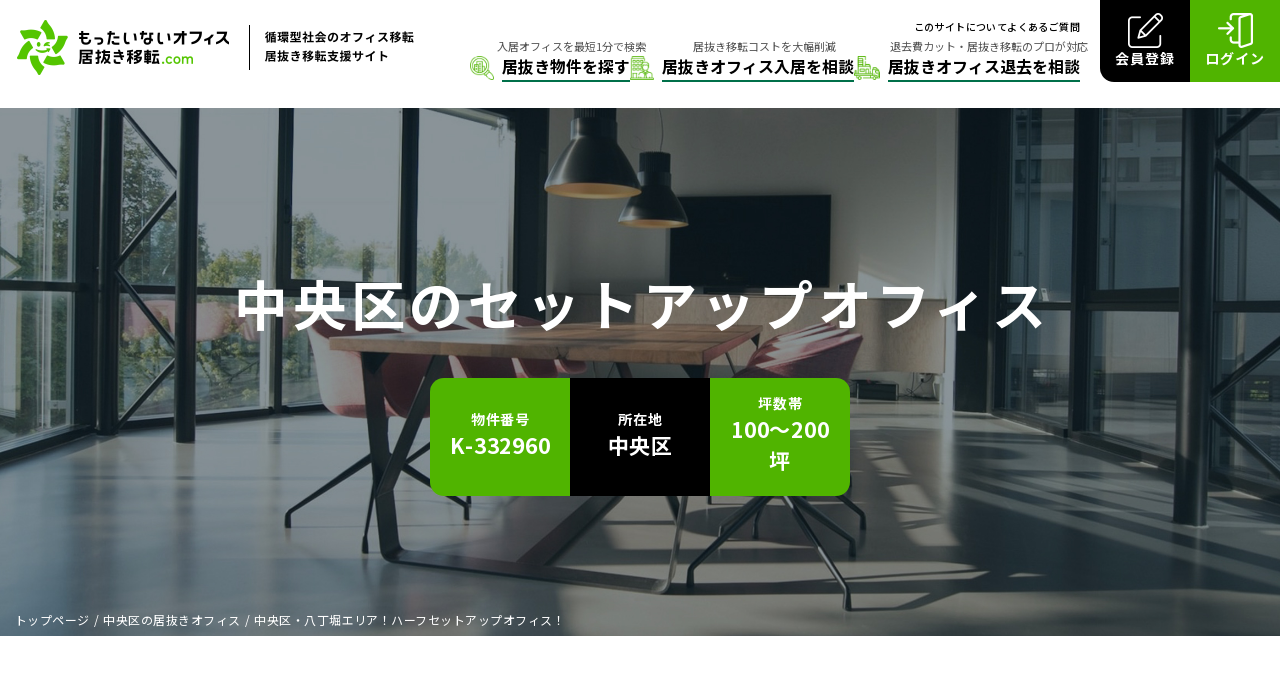

--- FILE ---
content_type: text/html; charset=UTF-8
request_url: https://inuki.mottainai-office.com/inuki/k-332960/
body_size: 11205
content:
<!doctype html>
<html lang="ja">
<head>
	<meta charset="UTF-8">
	<meta http-equiv="X-UA-Compatible" content="IE=edge">
	<meta name="viewport" content="width=device-width, initial-scale=1.0">

	<title>中央区・八丁堀エリア！ハーフセットアップオフィス！|もったいないオフィス居抜き移転.com</title>

	<!-- Meta Tags -->
	<meta name="format-detection" content="telephone=no">
	<meta name="description" content="中央区の居抜きオフィスのページです。中央区・八丁堀エリア！ハーフセットアップオフィス！東京・横浜の居抜きオフィス専門検索サイトもったいないオフィス居抜き移転.com。毎日更新、豊富な情報量、非公開物件も多数、移転コスト大幅削減、地球環境に配慮したオフィス移転を丸ごとサポート。">
	<meta name="google-site-verification" content="XaM03kdybGkKnf_AkWHQ08F1MzLnu7tOXmqw2EZtU-o">
	<!-- Open Graph Tags -->
	<meta property="og:title" content="">
	<meta property="og:type" content="website">
	<meta property="og:url" content="">
	<meta property="og:image" content="">
	<meta property="og:description" content="">
	<meta property="og:locale" content="ja_JP">
	<meta name="twitter:card" content="summary_large_image">
	<meta name="twitter:title" content="">
	<meta name="twitter:description" content="">

	<!-- font-awesome  -->
	<link href="https://use.fontawesome.com/releases/v5.6.1/css/all.css" rel="stylesheet">
	<!-- Google Fonts -->
	<link rel="preconnect" href="https://fonts.googleapis.com">
	<link rel="preconnect" href="https://fonts.gstatic.com" crossorigin>
	<link href="https://fonts.googleapis.com/css2?family=Noto+Sans+JP:wght@400;500;700&display=swap" rel="stylesheet">
	<link href="https://fonts.googleapis.com/css2?family=Roboto:wght@300;400;500;700&display=swap" rel="stylesheet">
	<!-- Link -->
	<link rel="index" href="./">
	<link rel="icon" href="">
	<link rel="apple-touch-icon" sizes="180x180" href="">
	<!-- ファビコン -->
	<link rel="shortcut icon" href="https://inuki.mottainai-office.com/system/wp-content/themes/inuki-iten/images/custom/favicon.png">

	<script>
		const AJAX_URL = "https://inuki.mottainai-office.com/system/wp-admin/admin-ajax.php";
		const BULK_ACTION_REQUEST = 1;
		const BULK_ACTION_REMOVE_FAVORITE = 2;
		const URL_ARCHIVE_INUKI = 'https://inuki.mottainai-office.com/inuki';
		const URL_CONTACT_REQUEST = 'https://inuki.mottainai-office.com/request';
		const ORDERBY_RECOMMENDED = 2;
		const ORDERBY_NEW_ARRIVAL = 1;
		const ORDERBY_SIZE_LARGE = 3;
		const ORDERBY_SIZE_SMALL = 4;
		const GET_PARAM_KEY_AREA = 'a';
		const GET_PARAM_KEY_EXTENT = 'ex';
		const GET_PARAM_KEY_SIZE = 'es';
		const GET_PARAM_KEY_NOP = 'en';
		const GET_PARAM_KEY_DC = 'd';
		const GET_PARAM_KEY_RELATION = 'relation';
		const GET_PARAM_KEY_ORDERBY = 'orderby';
	</script>
<!-- Google Tag Manager -->
<script>
	(function(w,d,s,l,i){w[l]=w[l]||[];w[l].push({'gtm.start':
			new Date().getTime(),event:'gtm.js'});var f=d.getElementsByTagName(s)[0],
		j=d.createElement(s),dl=l!='dataLayer'?'&l='+l:'';j.async=true;j.src=
		'https://www.googletagmanager.com/gtm.js?id='+i+dl;f.parentNode.insertBefore(j,f);
	})(window,document,'script','dataLayer','GTM-KPWZQQK7');
</script>
<!-- End Google Tag Manager -->
	<meta name='robots' content='max-image-preview:large' />
<link rel='dns-prefetch' href='//cdn.jsdelivr.net' />
<script type="text/javascript">
window._wpemojiSettings = {"baseUrl":"https:\/\/s.w.org\/images\/core\/emoji\/14.0.0\/72x72\/","ext":".png","svgUrl":"https:\/\/s.w.org\/images\/core\/emoji\/14.0.0\/svg\/","svgExt":".svg","source":{"concatemoji":"https:\/\/inuki.mottainai-office.com\/system\/wp-includes\/js\/wp-emoji-release.min.js?ver=6.2"}};
/*! This file is auto-generated */
!function(e,a,t){var n,r,o,i=a.createElement("canvas"),p=i.getContext&&i.getContext("2d");function s(e,t){p.clearRect(0,0,i.width,i.height),p.fillText(e,0,0);e=i.toDataURL();return p.clearRect(0,0,i.width,i.height),p.fillText(t,0,0),e===i.toDataURL()}function c(e){var t=a.createElement("script");t.src=e,t.defer=t.type="text/javascript",a.getElementsByTagName("head")[0].appendChild(t)}for(o=Array("flag","emoji"),t.supports={everything:!0,everythingExceptFlag:!0},r=0;r<o.length;r++)t.supports[o[r]]=function(e){if(p&&p.fillText)switch(p.textBaseline="top",p.font="600 32px Arial",e){case"flag":return s("\ud83c\udff3\ufe0f\u200d\u26a7\ufe0f","\ud83c\udff3\ufe0f\u200b\u26a7\ufe0f")?!1:!s("\ud83c\uddfa\ud83c\uddf3","\ud83c\uddfa\u200b\ud83c\uddf3")&&!s("\ud83c\udff4\udb40\udc67\udb40\udc62\udb40\udc65\udb40\udc6e\udb40\udc67\udb40\udc7f","\ud83c\udff4\u200b\udb40\udc67\u200b\udb40\udc62\u200b\udb40\udc65\u200b\udb40\udc6e\u200b\udb40\udc67\u200b\udb40\udc7f");case"emoji":return!s("\ud83e\udef1\ud83c\udffb\u200d\ud83e\udef2\ud83c\udfff","\ud83e\udef1\ud83c\udffb\u200b\ud83e\udef2\ud83c\udfff")}return!1}(o[r]),t.supports.everything=t.supports.everything&&t.supports[o[r]],"flag"!==o[r]&&(t.supports.everythingExceptFlag=t.supports.everythingExceptFlag&&t.supports[o[r]]);t.supports.everythingExceptFlag=t.supports.everythingExceptFlag&&!t.supports.flag,t.DOMReady=!1,t.readyCallback=function(){t.DOMReady=!0},t.supports.everything||(n=function(){t.readyCallback()},a.addEventListener?(a.addEventListener("DOMContentLoaded",n,!1),e.addEventListener("load",n,!1)):(e.attachEvent("onload",n),a.attachEvent("onreadystatechange",function(){"complete"===a.readyState&&t.readyCallback()})),(e=t.source||{}).concatemoji?c(e.concatemoji):e.wpemoji&&e.twemoji&&(c(e.twemoji),c(e.wpemoji)))}(window,document,window._wpemojiSettings);
</script>
<style type="text/css">
img.wp-smiley,
img.emoji {
	display: inline !important;
	border: none !important;
	box-shadow: none !important;
	height: 1em !important;
	width: 1em !important;
	margin: 0 0.07em !important;
	vertical-align: -0.1em !important;
	background: none !important;
	padding: 0 !important;
}
</style>
	<link rel='stylesheet' id='wp-block-library-css' href='https://inuki.mottainai-office.com/system/wp-includes/css/dist/block-library/style.min.css?ver=6.2' type='text/css' media='all' />
<link rel='stylesheet' id='classic-theme-styles-css' href='https://inuki.mottainai-office.com/system/wp-includes/css/classic-themes.min.css?ver=6.2' type='text/css' media='all' />
<style id='global-styles-inline-css' type='text/css'>
body{--wp--preset--color--black: #000000;--wp--preset--color--cyan-bluish-gray: #abb8c3;--wp--preset--color--white: #ffffff;--wp--preset--color--pale-pink: #f78da7;--wp--preset--color--vivid-red: #cf2e2e;--wp--preset--color--luminous-vivid-orange: #ff6900;--wp--preset--color--luminous-vivid-amber: #fcb900;--wp--preset--color--light-green-cyan: #7bdcb5;--wp--preset--color--vivid-green-cyan: #00d084;--wp--preset--color--pale-cyan-blue: #8ed1fc;--wp--preset--color--vivid-cyan-blue: #0693e3;--wp--preset--color--vivid-purple: #9b51e0;--wp--preset--gradient--vivid-cyan-blue-to-vivid-purple: linear-gradient(135deg,rgba(6,147,227,1) 0%,rgb(155,81,224) 100%);--wp--preset--gradient--light-green-cyan-to-vivid-green-cyan: linear-gradient(135deg,rgb(122,220,180) 0%,rgb(0,208,130) 100%);--wp--preset--gradient--luminous-vivid-amber-to-luminous-vivid-orange: linear-gradient(135deg,rgba(252,185,0,1) 0%,rgba(255,105,0,1) 100%);--wp--preset--gradient--luminous-vivid-orange-to-vivid-red: linear-gradient(135deg,rgba(255,105,0,1) 0%,rgb(207,46,46) 100%);--wp--preset--gradient--very-light-gray-to-cyan-bluish-gray: linear-gradient(135deg,rgb(238,238,238) 0%,rgb(169,184,195) 100%);--wp--preset--gradient--cool-to-warm-spectrum: linear-gradient(135deg,rgb(74,234,220) 0%,rgb(151,120,209) 20%,rgb(207,42,186) 40%,rgb(238,44,130) 60%,rgb(251,105,98) 80%,rgb(254,248,76) 100%);--wp--preset--gradient--blush-light-purple: linear-gradient(135deg,rgb(255,206,236) 0%,rgb(152,150,240) 100%);--wp--preset--gradient--blush-bordeaux: linear-gradient(135deg,rgb(254,205,165) 0%,rgb(254,45,45) 50%,rgb(107,0,62) 100%);--wp--preset--gradient--luminous-dusk: linear-gradient(135deg,rgb(255,203,112) 0%,rgb(199,81,192) 50%,rgb(65,88,208) 100%);--wp--preset--gradient--pale-ocean: linear-gradient(135deg,rgb(255,245,203) 0%,rgb(182,227,212) 50%,rgb(51,167,181) 100%);--wp--preset--gradient--electric-grass: linear-gradient(135deg,rgb(202,248,128) 0%,rgb(113,206,126) 100%);--wp--preset--gradient--midnight: linear-gradient(135deg,rgb(2,3,129) 0%,rgb(40,116,252) 100%);--wp--preset--duotone--dark-grayscale: url('#wp-duotone-dark-grayscale');--wp--preset--duotone--grayscale: url('#wp-duotone-grayscale');--wp--preset--duotone--purple-yellow: url('#wp-duotone-purple-yellow');--wp--preset--duotone--blue-red: url('#wp-duotone-blue-red');--wp--preset--duotone--midnight: url('#wp-duotone-midnight');--wp--preset--duotone--magenta-yellow: url('#wp-duotone-magenta-yellow');--wp--preset--duotone--purple-green: url('#wp-duotone-purple-green');--wp--preset--duotone--blue-orange: url('#wp-duotone-blue-orange');--wp--preset--font-size--small: 13px;--wp--preset--font-size--medium: 20px;--wp--preset--font-size--large: 36px;--wp--preset--font-size--x-large: 42px;--wp--preset--spacing--20: 0.44rem;--wp--preset--spacing--30: 0.67rem;--wp--preset--spacing--40: 1rem;--wp--preset--spacing--50: 1.5rem;--wp--preset--spacing--60: 2.25rem;--wp--preset--spacing--70: 3.38rem;--wp--preset--spacing--80: 5.06rem;--wp--preset--shadow--natural: 6px 6px 9px rgba(0, 0, 0, 0.2);--wp--preset--shadow--deep: 12px 12px 50px rgba(0, 0, 0, 0.4);--wp--preset--shadow--sharp: 6px 6px 0px rgba(0, 0, 0, 0.2);--wp--preset--shadow--outlined: 6px 6px 0px -3px rgba(255, 255, 255, 1), 6px 6px rgba(0, 0, 0, 1);--wp--preset--shadow--crisp: 6px 6px 0px rgba(0, 0, 0, 1);}:where(.is-layout-flex){gap: 0.5em;}body .is-layout-flow > .alignleft{float: left;margin-inline-start: 0;margin-inline-end: 2em;}body .is-layout-flow > .alignright{float: right;margin-inline-start: 2em;margin-inline-end: 0;}body .is-layout-flow > .aligncenter{margin-left: auto !important;margin-right: auto !important;}body .is-layout-constrained > .alignleft{float: left;margin-inline-start: 0;margin-inline-end: 2em;}body .is-layout-constrained > .alignright{float: right;margin-inline-start: 2em;margin-inline-end: 0;}body .is-layout-constrained > .aligncenter{margin-left: auto !important;margin-right: auto !important;}body .is-layout-constrained > :where(:not(.alignleft):not(.alignright):not(.alignfull)){max-width: var(--wp--style--global--content-size);margin-left: auto !important;margin-right: auto !important;}body .is-layout-constrained > .alignwide{max-width: var(--wp--style--global--wide-size);}body .is-layout-flex{display: flex;}body .is-layout-flex{flex-wrap: wrap;align-items: center;}body .is-layout-flex > *{margin: 0;}:where(.wp-block-columns.is-layout-flex){gap: 2em;}.has-black-color{color: var(--wp--preset--color--black) !important;}.has-cyan-bluish-gray-color{color: var(--wp--preset--color--cyan-bluish-gray) !important;}.has-white-color{color: var(--wp--preset--color--white) !important;}.has-pale-pink-color{color: var(--wp--preset--color--pale-pink) !important;}.has-vivid-red-color{color: var(--wp--preset--color--vivid-red) !important;}.has-luminous-vivid-orange-color{color: var(--wp--preset--color--luminous-vivid-orange) !important;}.has-luminous-vivid-amber-color{color: var(--wp--preset--color--luminous-vivid-amber) !important;}.has-light-green-cyan-color{color: var(--wp--preset--color--light-green-cyan) !important;}.has-vivid-green-cyan-color{color: var(--wp--preset--color--vivid-green-cyan) !important;}.has-pale-cyan-blue-color{color: var(--wp--preset--color--pale-cyan-blue) !important;}.has-vivid-cyan-blue-color{color: var(--wp--preset--color--vivid-cyan-blue) !important;}.has-vivid-purple-color{color: var(--wp--preset--color--vivid-purple) !important;}.has-black-background-color{background-color: var(--wp--preset--color--black) !important;}.has-cyan-bluish-gray-background-color{background-color: var(--wp--preset--color--cyan-bluish-gray) !important;}.has-white-background-color{background-color: var(--wp--preset--color--white) !important;}.has-pale-pink-background-color{background-color: var(--wp--preset--color--pale-pink) !important;}.has-vivid-red-background-color{background-color: var(--wp--preset--color--vivid-red) !important;}.has-luminous-vivid-orange-background-color{background-color: var(--wp--preset--color--luminous-vivid-orange) !important;}.has-luminous-vivid-amber-background-color{background-color: var(--wp--preset--color--luminous-vivid-amber) !important;}.has-light-green-cyan-background-color{background-color: var(--wp--preset--color--light-green-cyan) !important;}.has-vivid-green-cyan-background-color{background-color: var(--wp--preset--color--vivid-green-cyan) !important;}.has-pale-cyan-blue-background-color{background-color: var(--wp--preset--color--pale-cyan-blue) !important;}.has-vivid-cyan-blue-background-color{background-color: var(--wp--preset--color--vivid-cyan-blue) !important;}.has-vivid-purple-background-color{background-color: var(--wp--preset--color--vivid-purple) !important;}.has-black-border-color{border-color: var(--wp--preset--color--black) !important;}.has-cyan-bluish-gray-border-color{border-color: var(--wp--preset--color--cyan-bluish-gray) !important;}.has-white-border-color{border-color: var(--wp--preset--color--white) !important;}.has-pale-pink-border-color{border-color: var(--wp--preset--color--pale-pink) !important;}.has-vivid-red-border-color{border-color: var(--wp--preset--color--vivid-red) !important;}.has-luminous-vivid-orange-border-color{border-color: var(--wp--preset--color--luminous-vivid-orange) !important;}.has-luminous-vivid-amber-border-color{border-color: var(--wp--preset--color--luminous-vivid-amber) !important;}.has-light-green-cyan-border-color{border-color: var(--wp--preset--color--light-green-cyan) !important;}.has-vivid-green-cyan-border-color{border-color: var(--wp--preset--color--vivid-green-cyan) !important;}.has-pale-cyan-blue-border-color{border-color: var(--wp--preset--color--pale-cyan-blue) !important;}.has-vivid-cyan-blue-border-color{border-color: var(--wp--preset--color--vivid-cyan-blue) !important;}.has-vivid-purple-border-color{border-color: var(--wp--preset--color--vivid-purple) !important;}.has-vivid-cyan-blue-to-vivid-purple-gradient-background{background: var(--wp--preset--gradient--vivid-cyan-blue-to-vivid-purple) !important;}.has-light-green-cyan-to-vivid-green-cyan-gradient-background{background: var(--wp--preset--gradient--light-green-cyan-to-vivid-green-cyan) !important;}.has-luminous-vivid-amber-to-luminous-vivid-orange-gradient-background{background: var(--wp--preset--gradient--luminous-vivid-amber-to-luminous-vivid-orange) !important;}.has-luminous-vivid-orange-to-vivid-red-gradient-background{background: var(--wp--preset--gradient--luminous-vivid-orange-to-vivid-red) !important;}.has-very-light-gray-to-cyan-bluish-gray-gradient-background{background: var(--wp--preset--gradient--very-light-gray-to-cyan-bluish-gray) !important;}.has-cool-to-warm-spectrum-gradient-background{background: var(--wp--preset--gradient--cool-to-warm-spectrum) !important;}.has-blush-light-purple-gradient-background{background: var(--wp--preset--gradient--blush-light-purple) !important;}.has-blush-bordeaux-gradient-background{background: var(--wp--preset--gradient--blush-bordeaux) !important;}.has-luminous-dusk-gradient-background{background: var(--wp--preset--gradient--luminous-dusk) !important;}.has-pale-ocean-gradient-background{background: var(--wp--preset--gradient--pale-ocean) !important;}.has-electric-grass-gradient-background{background: var(--wp--preset--gradient--electric-grass) !important;}.has-midnight-gradient-background{background: var(--wp--preset--gradient--midnight) !important;}.has-small-font-size{font-size: var(--wp--preset--font-size--small) !important;}.has-medium-font-size{font-size: var(--wp--preset--font-size--medium) !important;}.has-large-font-size{font-size: var(--wp--preset--font-size--large) !important;}.has-x-large-font-size{font-size: var(--wp--preset--font-size--x-large) !important;}
.wp-block-navigation a:where(:not(.wp-element-button)){color: inherit;}
:where(.wp-block-columns.is-layout-flex){gap: 2em;}
.wp-block-pullquote{font-size: 1.5em;line-height: 1.6;}
</style>
<link rel='stylesheet' id='kop_style-css' href='https://inuki.mottainai-office.com/system/wp-content/themes/inuki-iten/css/style.css?ver=1.0.3-20250722-01' type='text/css' media='all' />
<link rel='stylesheet' id='slick-css' href='//cdn.jsdelivr.net/npm/slick-carousel@1.8.1/slick/slick.css?ver=1.0.3-20250722-01' type='text/css' media='all' />
<link rel='stylesheet' id='fancybox-css' href='//cdn.jsdelivr.net/gh/fancyapps/fancybox@3.5.7/dist/jquery.fancybox.min.css?ver=1.0.3-20250722-01' type='text/css' media='all' />
<link rel='stylesheet' id='wp_style-css' href='https://inuki.mottainai-office.com/system/wp-content/themes/inuki-iten/css/custom_style.css?ver=1.0.3-20250722-01' type='text/css' media='all' />
<link rel="https://api.w.org/" href="https://inuki.mottainai-office.com/wp-json/" /><link rel="alternate" type="application/json" href="https://inuki.mottainai-office.com/wp-json/wp/v2/inuki/10754" /><link rel="EditURI" type="application/rsd+xml" title="RSD" href="https://inuki.mottainai-office.com/system/xmlrpc.php?rsd" />
<link rel="wlwmanifest" type="application/wlwmanifest+xml" href="https://inuki.mottainai-office.com/system/wp-includes/wlwmanifest.xml" />
<meta name="generator" content="WordPress 6.2" />
<link rel="canonical" href="https://inuki.mottainai-office.com/inuki/k-332960/" />
<link rel='shortlink' href='https://inuki.mottainai-office.com/?p=10754' />
<link rel="alternate" type="application/json+oembed" href="https://inuki.mottainai-office.com/wp-json/oembed/1.0/embed?url=https%3A%2F%2Finuki.mottainai-office.com%2Finuki%2Fk-332960%2F" />
<link rel="alternate" type="text/xml+oembed" href="https://inuki.mottainai-office.com/wp-json/oembed/1.0/embed?url=https%3A%2F%2Finuki.mottainai-office.com%2Finuki%2Fk-332960%2F&#038;format=xml" />
</head>
<body id="pageInuki" class="inuki_detail">
<!-- Google Tag Manager (noscript) -->
<noscript><iframe src="https://www.googletagmanager.com/ns.html?id=GTM-KPWZQQK7"
			height="0" width="0" style="display:none;visibility:hidden"></iframe></noscript>
<!-- End Google Tag Manager (noscript) -->
<header class="header">
	<h2 class="headerLead">
		循環型社会のオフィス移転 居抜き移転支援サイト
	</h2>
	<div class="headerLogo">
		<a class="headerLogoLink" href="https://inuki.mottainai-office.com"></a>
	</div>
	<div class="headerNavWrap">
		<nav class="headerNav">
			<div class="headerNavBtns">
				<a class="headerNavBtn bgBlack borderRadius" href="https://inuki.mottainai-office.com/register">
					<img class="headerNavBtnImage" src="https://inuki.mottainai-office.com/system/wp-content/themes/inuki-iten/images/icon_register_white.png" alt="">
					<span class="headerNavBtnText">会員登録</span>
				</a>
				<a class="headerNavBtn bgGreen02" href="https://inuki.mottainai-office.com/login">
					<img class="headerNavBtnImage" src="https://inuki.mottainai-office.com/system/wp-content/themes/inuki-iten/images/icon_login_white.png" alt="">
					<span class="headerNavBtnText">ログイン</span>
				</a>
			</div>
			<ul class="headerNavMainList">
				<li class="headerNavMainItem">
					<a class="headerNavMainLink" href="https://inuki.mottainai-office.com/search">
						<img class="headerNavMainImage" src="https://inuki.mottainai-office.com/system/wp-content/themes/inuki-iten/images/icon_header_01.png" alt="">
						<span class="headerNavMainText">物件を探す</span>
					</a>
				</li>
				<li class="headerNavMainItem">
					<a class="headerNavMainLink" href="https://inuki.mottainai-office.com/request">
						<img class="headerNavMainImage" src="https://inuki.mottainai-office.com/system/wp-content/themes/inuki-iten/images/icon_header_02.png" alt="">
						<span class="headerNavMainText">居抜きで入居したい方へ</span>
					</a>
				</li>
				<li class="headerNavMainItem">
					<a class="headerNavMainLink" href="https://inuki.mottainai-office.com/move-out">
						<img class="headerNavMainImage" src="https://inuki.mottainai-office.com/system/wp-content/themes/inuki-iten/images/icon_header_03.png" alt="">
						<span class="headerNavMainText">居抜きで退去したい方へ</span>
					</a>
				</li>
			</ul>
			<ul class="headerNavSubList">
				<li class="headerNavSubItem spOnly">
					<a class="headerNavSubLink" href="https://inuki.mottainai-office.com/favorite">
						<span class="headerNavSubText">お気に入り物件</span>
					</a>
				</li>
				<li class="headerNavSubItem">
					<a class="headerNavSubLink" href="https://inuki.mottainai-office.com/faq">
						<span class="headerNavSubText">よくあるご質問</span>
					</a>
				</li>
				<li class="headerNavSubItem spOnly">
					<a class="headerNavSubLink" href="https://inuki.mottainai-office.com/contact">
						<span class="headerNavSubText">総合問い合わせ</span>
					</a>
				</li>
				<li class="headerNavSubItem">
					<a class="headerNavSubLink" href="https://inuki.mottainai-office.com/about-inuki">
						<span class="headerNavSubText">このサイトについて</span>
					</a>
				</li>
				<li class="headerNavSubItem spOnly">
					<a class="headerNavSubLink iconAnotherTab" href="https://www.buil-sanesu.co.jp/company/" target="_blank">
						<span class="headerNavSubText">会社概要</span>
					</a>
				</li>
				<li class="headerNavSubItem spOnly">
					<a class="headerNavSubLink" href="https://inuki.mottainai-office.com/terms">
						<span class="headerNavSubText">利用規約</span>
					</a>
				</li>
				<li class="headerNavSubItem spOnly">
					<a class="headerNavSubLink iconAnotherTab" href="https://www.buil-sanesu.co.jp/privacy.html" target="_blank">
						<span class="headerNavSubText">プライバシーポリシー</span>
					</a>
				</li>
			</ul>
		</nav>
	</div>
	<div class="headerNavToggle"></div>
</header>
<main>
<header class="lowerMv lowerMvBg05">
	<div class="lowerMvBukkenWrap">
		<h1 class="lowerTitleBukken">中央区の<br class="under1200Br">セットアップオフィス</h1>
		<ul class="lowerMvBukkenInfoList">
			<li class="lowerMvBukkenInfoItem">
				<span class="lowerMvBukkenInfoTag">物件番号</span>
				<span class="lowerMvBukkenInfoText">K-332960</span>
			</li>
			<li class="lowerMvBukkenInfoItem">
				<span class="lowerMvBukkenInfoTag">所在地</span>
				<span class="lowerMvBukkenInfoText">中央区</span>
			</li>
			<li class="lowerMvBukkenInfoItem">
				<span class="lowerMvBukkenInfoTag">坪数帯</span>
				<span class="lowerMvBukkenInfoText">100～200坪</span>
			</li>
		</ul>
	</div>
	<div class="breadcrumbs">
		<a href="https://inuki.mottainai-office.com">トップページ</a>
		<span>/</span>
		<a href="https://inuki.mottainai-office.com/inuki?a=13_002">中央区の居抜きオフィス</a>
		<span>/</span>
		<span>中央区・八丁堀エリア！ハーフセットアップオフィス！</span>
</div></header>
<article class="article">
	<div class="innerL articleInner">
		<section class="articleMain">
			<div class="articleSliderWrap">
				<div class="articleSliderTabs">
					<div class="articleSliderTab active">写真</div>
				</div>
				<div class="articleSliderPanelWrap">
					<div class="articleSliderPanel active">
						<div class="articleSliderMain">
							<div class="articleSliderContent">
								<a data-fancybox href="https://inuki.mottainai-office.com/system/wp-content/uploads/2025/04/1-18-1260x940.jpg">
									<img src="https://inuki.mottainai-office.com/system/wp-content/uploads/2025/04/1-18-1260x940.jpg" alt="">
								</a>
							</div>
							<div class="articleSliderContent">
								<a data-fancybox href="https://inuki.mottainai-office.com/system/wp-content/uploads/2025/04/2-18-1260x940.jpg">
									<img src="https://inuki.mottainai-office.com/system/wp-content/uploads/2025/04/2-18-1260x940.jpg" alt="">
								</a>
							</div>
						</div>
					</div>
        </div>
      </div>
			<h2 class="articleHeading2">中央区・八丁堀エリア！ハーフセットアップオフィス！</h2>
			<p class="articleDate">更新日 2026/1/17</p>
			<p class="articleText">中央区・八丁堀エリアに位置する、ハーフセットアップオフィスです。複数路線が利用可能な八丁堀駅近くでアクセス抜群の立地です。会議室2室(6名用・12名用)・専用テラスがあり、充実の設備環境です。トイレは男女別になっています。ワンフロア・ワンテナントで使い勝手良好です。天井が高く開放的な室内空間です。</p>
			<ul class="conditionList bukkenSelect bukkenSelectDetail">
				<li class="conditionItem">
					<div class="conditionLabel">
						<img class="conditionImage" src="https://inuki.mottainai-office.com/system/wp-content/themes/inuki-iten/images/icon_condition_01.png" alt="">
						<p class="conditionText">会議室<br>1つ</p>
					</div>
				</li>
				<li class="conditionItem checked">
					<div class="conditionLabel">
						<img class="conditionImage" src="https://inuki.mottainai-office.com/system/wp-content/themes/inuki-iten/images/icon_condition_02.png" alt="">
						<p class="conditionText">会議室<br>2つ以上</p>
					</div>
				</li>
				<li class="conditionItem">
					<div class="conditionLabel">
						<img class="conditionImage" src="https://inuki.mottainai-office.com/system/wp-content/themes/inuki-iten/images/icon_condition_03.png" alt="">
						<p class="conditionText">内装譲渡<br>有り</p>
					</div>
				</li>
				<li class="conditionItem">
					<div class="conditionLabel">
						<img class="conditionImage" src="https://inuki.mottainai-office.com/system/wp-content/themes/inuki-iten/images/icon_condition_04.png" alt="">
						<p class="conditionText">什器<br>有り</p>
					</div>
				</li>
				<li class="conditionItem checked">
					<div class="conditionLabel">
						<img class="conditionImage" src="https://inuki.mottainai-office.com/system/wp-content/themes/inuki-iten/images/icon_condition_05.png" alt="">
						<p class="conditionText">男女別<br>トイレ</p>
					</div>
				</li>
				<li class="conditionItem checked">
					<div class="conditionLabel">
						<img class="conditionImage" src="https://inuki.mottainai-office.com/system/wp-content/themes/inuki-iten/images/icon_condition_06.png" alt="">
						<p class="conditionText">天井<br>2.7m以上</p>
					</div>
				</li>
				<li class="conditionItem">
					<div class="conditionLabel">
						<img class="conditionImage" src="https://inuki.mottainai-office.com/system/wp-content/themes/inuki-iten/images/icon_condition_07.png" alt="">
						<p class="conditionText">眺望が<br>良い</p>
					</div>
				</li>
				<li class="conditionItem checked">
					<div class="conditionLabel">
						<img class="conditionImage" src="https://inuki.mottainai-office.com/system/wp-content/themes/inuki-iten/images/icon_condition_08.png" alt="">
						<p class="conditionText">バルコニー・<br>テラス付き</p>
					</div>
				</li>
				<li class="conditionItem">
					<div class="conditionLabel">
						<img class="conditionImage" src="https://inuki.mottainai-office.com/system/wp-content/themes/inuki-iten/images/icon_condition_09.png" alt="">
						<p class="conditionText">敷金<br>3ヶ月以下</p>
					</div>
				</li>
				<li class="conditionItem checked">
					<div class="conditionLabel">
						<img class="conditionImage" src="https://inuki.mottainai-office.com/system/wp-content/themes/inuki-iten/images/icon_condition_10.png" alt="">
						<p class="conditionText">ワンフロア・<br>ワンテナント</p>
					</div>
				</li>
				<li class="conditionItem">
					<div class="conditionLabel">
						<img class="conditionImage" src="https://inuki.mottainai-office.com/system/wp-content/themes/inuki-iten/images/icon_condition_11.png" alt="">
						<p class="conditionText">一棟<br>貸し</p>
					</div>
				</li>
				<li class="conditionItem checked">
					<div class="conditionLabel">
						<img class="conditionImage" src="https://inuki.mottainai-office.com/system/wp-content/themes/inuki-iten/images/icon_condition_12.png" alt="">
						<p class="conditionText">新耐震<br>基準</p>
					</div>
				</li>
				<li class="conditionItem checked">
					<div class="conditionLabel">
						<img class="conditionImage" src="https://inuki.mottainai-office.com/system/wp-content/themes/inuki-iten/images/icon_condition_13.png" alt="">
						<p class="conditionText">24時間<br>使用可</p>
					</div>
				</li>
				<li class="conditionItem checked">
					<div class="conditionLabel">
						<img class="conditionImage" src="https://inuki.mottainai-office.com/system/wp-content/themes/inuki-iten/images/icon_condition_14.png" alt="">
						<p class="conditionText">EV<br>有り</p>
					</div>
				</li>
				<li class="conditionItem checked">
					<div class="conditionLabel">
						<img class="conditionImage" src="https://inuki.mottainai-office.com/system/wp-content/themes/inuki-iten/images/icon_condition_15.png" alt="">
						<p class="conditionText">駐車場<br>有り</p>
					</div>
				</li>
				<li class="conditionItem checked">
					<div class="conditionLabel">
						<img class="conditionImage" src="https://inuki.mottainai-office.com/system/wp-content/themes/inuki-iten/images/icon_condition_16.png" alt="">
						<p class="conditionText">駅から<br>5分圏内</p>
					</div>
				</li>
			</ul>
			<div class="articleBukkenTableWrap">
				<div class="articleBukkenTable">
					<h3 class="articleBukkenTableTitle">物件詳細情報</h3>
					<div class="articleBukkenTableList spClosed">
						<dl>
							<dt>物件番号</dt>
							<dd>K-332960</dd>
						</dl>
						<dl>
							<dt>仕様</dt>
							<dd>セットアップ</dd>
						</dl>
						<dl>
							<dt>所在地</dt>
							<dd>東京都中央区</dd>
						</dl>
						<dl>
							<dt>最寄駅</dt>
							<dd>
								<p>八丁堀駅</p>
							</dd>
						</dl>
						<dl>
							<dt>耐震</dt>
							<dd>新耐震</dd>
						</dl>
						<dl>
							<dt>エレベーター</dt>
							<dd>有</dd>
						</dl>
						<dl>
							<dt>駐車場</dt>
							<dd>有</dd>
						</dl>
						<dl>
							<dt>ビル使用時間</dt>
							<dd>制限無</dd>
						</dl>
						<dl>
							<dt>面積</dt>
							<dd>100～200坪</dd>
						</dl>
						<dl>
							<dt>使用人数</dt>
							<dd>30～50人</dd>
						</dl>
						<dl>
							<dt>トイレ</dt>
							<dd>室外男女別</dd>
						</dl>
						<dl>
							<dt>天高</dt>
							<dd>3,400mm以上</dd>
						</dl>
						<dl class="blur">
							<dt>床仕様</dt>
							<dd>この情報は会員限定公開です</dd>
						</dl>
						<dl class="blur">
							<dt>空調</dt>
							<dd>この情報は会員限定公開です</dd>
						</dl>
						<dl class="blur">
							<dt>竣工</dt>
							<dd>この情報は会員限定公開です</dd>
						</dl>
						<dl class="blur">
							<dt>構造</dt>
							<dd>この情報は会員限定公開です</dd>
						</dl>
						<dl class="blur">
							<dt>賃料</dt>
							<dd>この情報は会員限定公開です</dd>
						</dl>
						<dl class="blur">
							<dt>共益費</dt>
							<dd>この情報は会員限定公開です</dd>
						</dl>
						<dl class="blur">
							<dt>敷金</dt>
							<dd>この情報は会員限定公開です</dd>
						</dl>
						<dl class="blur">
							<dt>礼金</dt>
							<dd>この情報は会員限定公開です</dd>
						</dl>
						<dl class="blur">
							<dt>償却</dt>
							<dd>この情報は会員限定公開です</dd>
						</dl>
						<dl class="blur">
							<dt>更新料</dt>
							<dd>この情報は会員限定公開です</dd>
						</dl>
						<dl class="blur">
							<dt style="border-bottom-style: none!important;">入居予定日</dt>
							<dd style="border-bottom-style: none!important;">この情報は会員限定公開です</dd>
						</dl>
						<dl>
							<dt></dt>
							<dd class="bukkenDetailOpenBtnWrap">
								<div class="bukkenDetailOpenBtnArea">
									<p class="bukkenDetailOpenBtnHeading">会員限定で<br>物件詳細を公開中</p>
									<a class="bukkenDetailOpenBtn bgWhite" href="https://inuki.mottainai-office.com/login">
										<span class="bukkenDetailOpenBtnText clGreen">ログイン</span>
									</a>
									<a class="bukkenDetailOpenBtn bgGreen02" href="https://inuki.mottainai-office.com/register">
										<span class="bukkenDetailOpenBtnText clWhite">新規会員登録</span>
									</a>
								</div>
							</dd>
						</dl>
					</div>
				</div>
				<div class="articleBukkenTableBtn">
					<span class="articleBukkenTableBtnText">すべて表示</span>
					<span class="articleBukkenTableBtnText">閉じる</span>
				</div>
			</div>

			<div class="articleBottom">
				<div class="articleAuthorWrap">
					<div class="articleAuthorImage">
						<img src="https://inuki.mottainai-office.com/system/wp-content/uploads/2024/03/yamada.jpg" alt="">
					</div>
					<div class="articleAuthorTextWrap">
						<p class="articleAuthorNameWrap">
							<span class="articleAuthorCharge">担当</span>
							<span class="articleAuthorName">山田　睦月　【宅地建物取引士】</span>
						</p>
						<p class="articleAuthorText">御社のご希望やご状況に合った、<br />
メリットのある居抜きオフィスをご提案いたします。<br />
「まずは話だけ聞いてみたい」といったご相談も大歓迎です。<br />
オフィス移転の第一歩として、お気軽にご連絡ください。<br />
一緒にベストな物件を見つけましょう。</p>
					</div>
				</div>
				<div class="commonBtns commonBtnsArticle">
						<a class="commonBtn favoriteBtn add_favorite" href="https://inuki.mottainai-office.com/favorite" data-inuki_id="10754">お気に入りに登録</a>
					<a class="commonBtn" href="https://inuki.mottainai-office.com/request?id=10754">この物件について<br class="under768Br">問い合わせる</a>
				</div>
			</div>
		</section>
		<aside class="sidebar">
			<a class="commonBtn favoriteBtn add_favorite" href="https://inuki.mottainai-office.com/favorite" data-inuki_id="10754">お気に入りに登録</a>
			<a class="commonBtn" href="https://inuki.mottainai-office.com/request?id=10754">この物件について<br>問い合わせる</a>
			<div class="sidebarLinkWrap">
				<a class="sidebarLink" href="https://inuki.mottainai-office.com/register">新規会員登録</a>
				<a class="sidebarLink" href="https://inuki.mottainai-office.com/move-out">居抜で退去したい方へ</a>
			</div>
		</aside>
	</div>
</article>

<section class="section bgGreen">
	<div class="innerL">
		<h2 class="sectionTitle">お気に入り</h2>
	<div class="no_hits_message_box">
		<p class="no_hits_message_text">お気に入り機能は会員限定機能です。</p>
	</div>
	<div class="for_guest_btn_box">
		<a href="https://inuki.mottainai-office.com/register" class="commonBtn">会員登録はこちら</a>
		<a href="https://inuki.mottainai-office.com/login" class="commonBtn">ログイン</a>
	</div>
	</div>
</section>
<section class="section bgGreen paddingTop0">
	<div class="innerL">
		<h2 class="sectionTitle">同じエリアにある物件</h2>
		<ul class="bukkenList bukkenListSlider">
		<li class="bukkenItem">
	<a href="https://inuki.mottainai-office.com/inuki/k-41643/" class="bukkenTop">
		<img class="bukkenImage" src="https://inuki.mottainai-office.com/system/wp-content/uploads/2026/01/1-24-768x573.jpg" alt="">
		<ul class="bukkenTag">
			<li class="bukkenTagPlace">中央区</li>
			<li class="bukkenTagTsubo">50～80坪</li>
		</ul>
		<div class="bukkenFavorite" data-inuki_id="34703"></div>
	</a>
	<div class="bukkenBottom">
		<p class="bukkenTitle"><a class="bukkenTitleLink" href="https://inuki.mottainai-office.com/inuki/k-41643/">中央区・東日本橋駅！セットアップオフィス！</a></p>
		<p class="bukkenDetail">
			更新日 <span>2026/1/21</span> /
			物件番号 <span>K-41643</span>
		</p>
	</div>
</li>
		<li class="bukkenItem">
	<a href="https://inuki.mottainai-office.com/inuki/k-33977/" class="bukkenTop">
		<img class="bukkenImage limited" src="https://inuki.mottainai-office.com/system/wp-content/themes/inuki-iten/images/image_limited.jpg" alt="">
		<img class="bukkenLimitedIcon" src="https://inuki.mottainai-office.com/system/wp-content/themes/inuki-iten/images/icon_limited.png" alt="">
		<ul class="bukkenTag">
			<li class="bukkenTagPlace">中央区</li>
			<li class="bukkenTagTsubo">30～50坪</li>
		</ul>
		<div class="bukkenFavorite" data-inuki_id="34560"></div>
	</a>
	<div class="bukkenBottom">
		<p class="bukkenTitle"><a class="bukkenTitleLink" href="https://inuki.mottainai-office.com/inuki/k-33977/">中央区・八丁堀エリア！セットアップオフィス！</a></p>
		<p class="bukkenDetail">
			更新日 <span>2026/1/19</span> /
			物件番号 <span>K-33977</span>
		</p>
	</div>
</li>
		<li class="bukkenItem">
	<a href="https://inuki.mottainai-office.com/inuki/k-207973/" class="bukkenTop">
		<img class="bukkenImage" src="https://inuki.mottainai-office.com/system/wp-content/uploads/2026/01/1-9-768x573.jpg" alt="">
		<ul class="bukkenTag">
			<li class="bukkenTagPlace">中央区</li>
			<li class="bukkenTagTsubo">30～50坪</li>
		</ul>
		<div class="bukkenFavorite" data-inuki_id="34064"></div>
	</a>
	<div class="bukkenBottom">
		<p class="bukkenTitle"><a class="bukkenTitleLink" href="https://inuki.mottainai-office.com/inuki/k-207973/">中央区・入船エリア！セットアップオフィス！</a></p>
		<p class="bukkenDetail">
			更新日 <span>2026/1/19</span> /
			物件番号 <span>K-207973</span>
		</p>
	</div>
</li>
		<li class="bukkenItem">
	<a href="https://inuki.mottainai-office.com/inuki/k-247602/" class="bukkenTop">
		<img class="bukkenImage" src="https://inuki.mottainai-office.com/system/wp-content/uploads/2026/01/1-10-768x573.jpg" alt="">
		<ul class="bukkenTag">
			<li class="bukkenTagPlace">中央区</li>
			<li class="bukkenTagTsubo">30～50坪</li>
		</ul>
		<div class="bukkenFavorite" data-inuki_id="34065"></div>
	</a>
	<div class="bukkenBottom">
		<p class="bukkenTitle"><a class="bukkenTitleLink" href="https://inuki.mottainai-office.com/inuki/k-247602/">中央区・入船エリア！セットアップオフィス！</a></p>
		<p class="bukkenDetail">
			更新日 <span>2026/1/19</span> /
			物件番号 <span>K-247602</span>
		</p>
	</div>
</li>
		</ul>
		<a href="https://inuki.mottainai-office.com/inuki?a=13_002" class="commonBtn">すべての物件を見る</a>
	</div>
</section>
<!-- CTA -->
<section class="section">
	<div class="innerL">
		<div class="ctaWrap">
			<div class="ctaItem ctaItemContact">
	<h4 class="ctaTitle">無料会員登録で<br class="under1024Br">非公開情報も<br>すぐにCheck!!</h4>
	<p class="ctaText">気になった物件の細かい情報まで知りたい!!<br>
		新着物件を逃さずチェックしたい!!<br>
		「もったいないオフィス居抜き移転.com」 に<br class="under1200Br">会員登録していただくと<br>
		非公開情報も新着物件も簡単に確認できます。</p>
	<a href="https://inuki.mottainai-office.com/register" class="commonBtn">会員登録はこちら</a>
</div>
<div class="ctaItem ctaItemMoveout">
	<h4 class="ctaTitle">今いるオフィスを<br>居抜きで出たい!!</h4>
	<p class="ctaText">移転時の廃棄や原状回復費を抑えたい!!<br>
		今のオフィスを居抜きで出て、<br class="under1024Br">次も居抜きで物件を探したい!!<br>
		「もったいないオフィス居抜き移転.com」に<br class="under1024Br">掲載しませんか?<br>
		次の入居者様探しのお手伝いをいたします。</p>
	<a href="https://inuki.mottainai-office.com/move-out" class="commonBtn">居抜きで退去したい方へ</a>
</div>
		</div>
	</div>
</section><!-- お問い合わせ -->
<section class="section bgContact">
	<div class="innerL">
		<h2 class="sectionTitle sectionTitleContact white"><span class="clWhite">お問い合わせ</span></h2>
		<p class="commonLead clWhite">物件に関するご質問は<br class="under600Br">お気軽にご相談ください。</p>
		<div class="commonBtns">
			<a href="https://inuki.mottainai-office.com/contact" class="commonBtn">総合問い合わせ</a>
			<a href="https://inuki.mottainai-office.com/request" class="commonBtn">居抜きで入居したい方へ</a>
			<a href="https://inuki.mottainai-office.com/move-out" class="commonBtn">居抜きで退去したい方へ</a>
		</div>
	</div>
</section></main>
<footer class="footer">
	<div class="footerUpper">
		<div class="innerL footerUpperInner">
			<div class="footerUpperContent">
				<div class="footerUpperLogo">
					<img src="https://inuki.mottainai-office.com/system/wp-content/themes/inuki-iten/images/logo_01.png" alt="">
				</div>
				<p class="footerUpperHours">営業時間：平日9:00～18:00</p>
				<div class="footerUpperBtns">
					<a class="footerUpperBtn register" href="https://inuki.mottainai-office.com/register">
						<img class="footerUpperBtnImage" src="https://inuki.mottainai-office.com/system/wp-content/themes/inuki-iten/images/icon_register_green.png" alt="">
						<span>会員登録</span>
					</a>
					<a class="footerUpperBtn login" href="https://inuki.mottainai-office.com/login">
						<img class="footerUpperBtnImage" src="https://inuki.mottainai-office.com/system/wp-content/themes/inuki-iten/images/icon_login_green.png" alt="">
						<span>ログイン</span>
					</a>
				</div>
			</div>
			<div class="footerUpperNav">
				<ul class="footerUpperNavList">
					<li class="footerUpperNavItem">
						<a class="commonNavLink iconArrow" href="https://inuki.mottainai-office.com/search">
							<span>物件を探す</span>
						</a>
					</li>
					<li class="footerUpperNavItem">
						<a class="commonNavLink iconArrow" href="https://inuki.mottainai-office.com/faq">
							<span>よくある質問</span>
						</a>
					</li>
				</ul>
				<ul class="footerUpperNavList">
					<li class="footerUpperNavItem">
						<a class="commonNavLink iconArrow" href="https://inuki.mottainai-office.com/contact">
							<span>総合問い合わせ</span>
						</a>
					</li>
					<li class="footerUpperNavItem">
						<a class="commonNavLink iconArrow" href="https://inuki.mottainai-office.com/request">
							<span>居抜きで入居したい方へ</span>
						</a>
					</li>
					<li class="footerUpperNavItem">
						<a class="commonNavLink iconArrow" href="https://inuki.mottainai-office.com/move-out">
							<span>居抜きで退去したい方へ</span>
						</a>
					</li>
					<li class="footerUpperNavItem">
						<a class="commonNavLink iconArrow" href="https://inuki.mottainai-office.com/about-inuki">
							<span>このサイトについて</span>
						</a>
					</li>
				</ul>
				<ul class="footerUpperNavList">
					<li class="footerUpperNavItem">
						<a class="commonNavLink iconAnotherTab" href="https://www.buil-sanesu.co.jp/company/" target="_blank">
							<span>会社概要</span>
						</a>
					</li>
					<li class="footerUpperNavItem">
						<a class="commonNavLink iconArrow" href="https://inuki.mottainai-office.com/terms">
							<span>利用規約</span>
						</a>
					</li>
					<li class="footerUpperNavItem">
						<a class="commonNavLink iconAnotherTab" href="https://www.buil-sanesu.co.jp/privacy.html" target="_blank">
							<span>プライバシーポリシー</span>
						</a>
					</li>
				</ul>
			</div>
		</div>
	</div>
	<div class="footerMiddle bgGray">
		<div class="innerL">
			<div class="selectTableWrap">
				<table class="selectTable">
					<tr>
						<th>エリアから<br class="under768Br">選ぶ</th>
						<td>
							<dl>
								<dt><a style="text-decoration: underline;" href="https://inuki.mottainai-office.com/inuki?a=13_001,13_002,13_003,13_004,13_005,13_006,13_007,13_008,13_009,13_010,13_999">東京都</a></dt>
								<dd>
									<ul class="selectList">
										<li class="hits_count_holder" data-hits_count="143" data-target_name="a[]" data-target_value="13_001">
											<a href="https://inuki.mottainai-office.com/inuki?a=13_001">
												千代田区(<span>143</span>)
											</a>
										</li>
										<li class="hits_count_holder" data-hits_count="126" data-target_name="a[]" data-target_value="13_002">
											<a href="https://inuki.mottainai-office.com/inuki?a=13_002">
												中央区(<span>126</span>)
											</a>
										</li>
										<li class="hits_count_holder" data-hits_count="123" data-target_name="a[]" data-target_value="13_003">
											<a href="https://inuki.mottainai-office.com/inuki?a=13_003">
												港区(<span>123</span>)
											</a>
										</li>
										<li class="hits_count_holder" data-hits_count="67" data-target_name="a[]" data-target_value="13_004">
											<a href="https://inuki.mottainai-office.com/inuki?a=13_004">
												渋谷区(<span>67</span>)
											</a>
										</li>
										<li class="hits_count_holder" data-hits_count="50" data-target_name="a[]" data-target_value="13_005">
											<a href="https://inuki.mottainai-office.com/inuki?a=13_005">
												新宿区(<span>50</span>)
											</a>
										</li>
										<div class="selectListSpacer"></div>
										<li class="hits_count_holder" data-hits_count="23" data-target_name="a[]" data-target_value="13_006">
											<a href="https://inuki.mottainai-office.com/inuki?a=13_006">
												品川区(<span>23</span>)
											</a>
										</li>
										<li class="hits_count_holder" data-hits_count="16" data-target_name="a[]" data-target_value="13_007">
											<a href="https://inuki.mottainai-office.com/inuki?a=13_007">
												台東区(<span>16</span>)
											</a>
										</li>
										<li class="hits_count_holder" data-hits_count="9" data-target_name="a[]" data-target_value="13_008">
											<a href="https://inuki.mottainai-office.com/inuki?a=13_008">
												豊島区(<span>9</span>)
											</a>
										</li>
										<li class="hits_count_holder" data-hits_count="32" data-target_name="a[]" data-target_value="13_009">
											<a href="https://inuki.mottainai-office.com/inuki?a=13_009">
												文京区(<span>32</span>)
											</a>
										</li>
										<li class="hits_count_holder" data-hits_count="9" data-target_name="a[]" data-target_value="13_010">
											<a href="https://inuki.mottainai-office.com/inuki?a=13_010">
												目黒区(<span>9</span>)
											</a>
										</li>
										<li class="hits_count_holder" data-hits_count="23" data-target_name="a[]" data-target_value="13_999">
											<a href="https://inuki.mottainai-office.com/inuki?a=13_999">
												その他エリア(<span>23</span>)
											</a>
										</li>
									</ul>
								</dd>
							</dl>
							<dl>
								<dt><a style="text-decoration: underline;" href="https://inuki.mottainai-office.com/inuki?a=14_001,14_002,14_999">神奈川県</a></dt>
								<dd>
									<ul class="selectList">
											<li class="hits_count_holder" data-hits_count="23" data-target_name="a[]" data-target_value="14_001">
												<a href="https://inuki.mottainai-office.com/inuki?a=14_001">
													横浜市(<span>23</span>)
												</a>
											</li>
											<li class="hits_count_holder" data-hits_count="0" data-target_name="a[]" data-target_value="14_002">
												<a href="https://inuki.mottainai-office.com/inuki?a=14_002">
													川崎市(<span>0</span>)
												</a>
											</li>
											<li class="hits_count_holder" data-hits_count="0" data-target_name="a[]" data-target_value="14_999">
												<a href="https://inuki.mottainai-office.com/inuki?a=14_999">
													その他エリア(<span>0</span>)
												</a>
											</li>
									</ul>
								</dd>
							</dl>
							<dl>
								<dt><a style="text-decoration: underline;" href="https://inuki.mottainai-office.com/inuki?a=14_001,14_002,14_999">埼玉県</a></dt>
								<dd>
									<ul class="selectList">
											<li class="hits_count_holder" data-hits_count="0" data-target_name="a[]" data-target_value="11_001">
												<a href="https://inuki.mottainai-office.com/inuki?a=11_001">
													さいたま市(<span>0</span>)
												</a>
											</li>
											<li class="hits_count_holder" data-hits_count="1" data-target_name="a[]" data-target_value="11_999">
												<a href="https://inuki.mottainai-office.com/inuki?a=11_999">
													その他エリア(<span>1</span>)
												</a>
											</li>
									</ul>
								</dd>
							</dl>
						</td>
					</tr>
					<tr>
						<th>広さから<br class="under768Br">選ぶ</th>
						<td>
							<ul class="selectList">
								<li class="hits_count_holder" data-hits_count="196" data-target_name="es[]" data-target_value="2">
									<a href="https://inuki.mottainai-office.com/inuki?es=2">
										30～50坪(<span>196</span>)
									</a>
								</li>
								<li class="hits_count_holder" data-hits_count="214" data-target_name="es[]" data-target_value="3">
									<a href="https://inuki.mottainai-office.com/inuki?es=3">
										50～80坪(<span>214</span>)
									</a>
								</li>
								<li class="hits_count_holder" data-hits_count="54" data-target_name="es[]" data-target_value="4">
									<a href="https://inuki.mottainai-office.com/inuki?es=4">
										80～100坪(<span>54</span>)
									</a>
								</li>
								<li class="hits_count_holder" data-hits_count="92" data-target_name="es[]" data-target_value="5">
									<a href="https://inuki.mottainai-office.com/inuki?es=5">
										100～200坪(<span>92</span>)
									</a>
								</li>
								<li class="hits_count_holder" data-hits_count="32" data-target_name="es[]" data-target_value="6">
									<a href="https://inuki.mottainai-office.com/inuki?es=6">
										200坪以上(<span>32</span>)
									</a>
								</li>
							</ul>
						</td>
					</tr>
					<tr>
						<th>人数から<br class="under768Br">選ぶ</th>
						<td>
							<ul class="selectList">
									<li class="hits_count_holder" data-hits_count="253" data-target_name="en[]" data-target_value="2">
										<a href="https://inuki.mottainai-office.com/inuki?en=2">
											10～20人(<span>253</span>)
										</a>
									</li>
									<li class="hits_count_holder" data-hits_count="228" data-target_name="en[]" data-target_value="3">
										<a href="https://inuki.mottainai-office.com/inuki?en=3">
											20～30人(<span>228</span>)
										</a>
									</li>
									<li class="hits_count_holder" data-hits_count="179" data-target_name="en[]" data-target_value="4">
										<a href="https://inuki.mottainai-office.com/inuki?en=4">
											30～50人(<span>179</span>)
										</a>
									</li>
									<li class="hits_count_holder" data-hits_count="43" data-target_name="en[]" data-target_value="5">
										<a href="https://inuki.mottainai-office.com/inuki?en=5">
											50～100人(<span>43</span>)
										</a>
									</li>
									<li class="hits_count_holder" data-hits_count="31" data-target_name="en[]" data-target_value="6">
										<a href="https://inuki.mottainai-office.com/inuki?en=6">
											100人以上(<span>31</span>)
										</a>
									</li>
							</ul>
						</td>
					</tr>
				</table>
				<div>
	<input type="hidden" class="dc_hits_count_holder" data-hits_count="192" data-target_dc_value="1">
	<input type="hidden" class="dc_hits_count_holder" data-hits_count="344" data-target_dc_value="2">
	<input type="hidden" class="dc_hits_count_holder" data-hits_count="71" data-target_dc_value="3">
	<input type="hidden" class="dc_hits_count_holder" data-hits_count="293" data-target_dc_value="4">
	<input type="hidden" class="dc_hits_count_holder" data-hits_count="632" data-target_dc_value="5">
	<input type="hidden" class="dc_hits_count_holder" data-hits_count="299" data-target_dc_value="6">
	<input type="hidden" class="dc_hits_count_holder" data-hits_count="25" data-target_dc_value="7">
	<input type="hidden" class="dc_hits_count_holder" data-hits_count="28" data-target_dc_value="8">
	<input type="hidden" class="dc_hits_count_holder" data-hits_count="138" data-target_dc_value="9">
	<input type="hidden" class="dc_hits_count_holder" data-hits_count="501" data-target_dc_value="10">
	<input type="hidden" class="dc_hits_count_holder" data-hits_count="3" data-target_dc_value="11">
	<input type="hidden" class="dc_hits_count_holder" data-hits_count="604" data-target_dc_value="12">
	<input type="hidden" class="dc_hits_count_holder" data-hits_count="594" data-target_dc_value="13">
	<input type="hidden" class="dc_hits_count_holder" data-hits_count="637" data-target_dc_value="14">
	<input type="hidden" class="dc_hits_count_holder" data-hits_count="381" data-target_dc_value="15">
	<input type="hidden" class="dc_hits_count_holder" data-hits_count="510" data-target_dc_value="16">
				</div>
			</div>
		</div>
	</div>
	<div class="footerBottom">
		<div class="innerL footerBottomInner">
			<ul class="footerSnsList">
				<li class="footerSnsItem">
					<a class="footerSnsLink" href="https://www.facebook.com/taro.sanesu/" target="_blank">
						<img src="https://inuki.mottainai-office.com/system/wp-content/themes/inuki-iten/images/icon_facebook.png" alt="">
					</a>
				</li>
				<li class="footerSnsItem">
					<a class="footerSnsLink" href="https://twitter.com/inuki_mottainai" target="_blank">
						<img src="https://inuki.mottainai-office.com/system/wp-content/themes/inuki-iten/images/icon_twitter.png" alt="">
					</a>
				</li>
				<li class="footerSnsItem">
					<a class="footerSnsLink" href="https://www.youtube.com/@mottainai-office/featured" target="_blank">
						<img src="https://inuki.mottainai-office.com/system/wp-content/themes/inuki-iten/images/icon_youtube.png" alt="">
					</a></li>
				<li class="footerSnsItem">
					<a class="footerSnsLink" href="https://www.instagram.com/mottainaioffice/" target="_blank">
						<img src="https://inuki.mottainai-office.com/system/wp-content/themes/inuki-iten/images/icon_instagram.png" alt="">
					</a>
				</li>
			</ul>
			<small class="footerCopyright">2023 © SAN-ESU Inc.</small>
		</div>
	</div>
</footer>
<div id="searchFormOverlay"></div>
<div id="customAlertWindow">
	<div class="overlay"></div>
	<div class="error_message_box">
		<p class="error_message"></p>
		<div class="btn_box">
			<a href="" class="close_custom_alert_window">閉じる</a>
		</div>
	</div>
</div><div class="loader_wrap">
	<div class="loader">
		<div class="ball-scale-multiple">
			<div></div>
			<div></div>
			<div></div>
		</div>
	</div>
</div>
<script type='text/javascript' src='https://inuki.mottainai-office.com/system/wp-content/themes/inuki-iten/js/jquery-3.7.0.js?ver=1.0.3-20250722-01' id='jquery-js'></script>
<script type='text/javascript' src='//cdn.jsdelivr.net/npm/slick-carousel@1.8.1/slick/slick.min.js?ver=1.0.3-20250722-01' id='slick-js'></script>
<script type='text/javascript' src='//cdn.jsdelivr.net/gh/fancyapps/fancybox@3.5.7/dist/jquery.fancybox.min.js?ver=1.0.3-20250722-01' id='fancybox-js'></script>
<script type='text/javascript' src='https://inuki.mottainai-office.com/system/wp-content/themes/inuki-iten/js/script.js?ver=1.0.3-20250722-01' id='kop_script-js'></script>
<script type='text/javascript' src='https://inuki.mottainai-office.com/system/wp-content/themes/inuki-iten/js/custom/common.js?ver=1.0.3-20250722-01' id='base-js'></script>
<script type='text/javascript' src='https://inuki.mottainai-office.com/system/wp-content/themes/inuki-iten/js/custom/inuki.js?ver=1.0.3-20250722-01' id='inuki-js'></script>
</body>
</html>

--- FILE ---
content_type: text/css
request_url: https://inuki.mottainai-office.com/system/wp-content/themes/inuki-iten/css/style.css?ver=1.0.3-20250722-01
body_size: 11733
content:
*{box-sizing:border-box;margin:0;padding:0}html{-webkit-text-size-adjust:100%;min-width:375px}body{color:#000;font-family:'Noto Sans JP', sans-serif;line-height:1.5}button,input,select,textarea{font-family:inherit;font-size:100%}a{color:#000;text-decoration:none;cursor:pointer}img{display:block;width:100%;height:auto;vertical-align:bottom}ul,ol{list-style-type:none}a:hover,button:hover,input[type="submit"]:hover{opacity:0.7;transition:0.3s}input,button,textarea,select{-webkit-appearance:none;-moz-appearance:none;appearance:none;border:none;border-radius:0;background-color:transparent;font-family:inherit;outline:none;font-size:16px}textarea{resize:none}input:focus,textarea:focus,select:focus{outline:none}input[type='submit'],input[type='button'],label,button,select{cursor:pointer}main{margin-top:108px}.section{padding:60px 0}@media screen and (min-width: 768px){.section{padding:90px 0}}.section02{padding:60px 0}.section.paddingTop0{padding-top:0}.section.paddingBottom0{padding-bottom:0}.section.paddingBottom60{padding-bottom:60px}.section404{padding:60px 0 0px}@media screen and (min-width: 768px){.section404{padding:120px 0 30px}}.sectionBukken{padding:40px 0 60px}@media screen and (min-width: 768px){.sectionBukken{padding:60px 0 90px}}.sectionTitle{position:relative;margin-bottom:40px;font-size:26px;line-height:1.25}@media screen and (min-width: 768px){.sectionTitle{font-size:34px}}.sectionTitle,.sectionTitleAbout,.sectionTitleMember,.sectionTitle404{letter-spacing:0.08em;text-indent:0.08em;text-align:center}.sectionTitleAbout{margin-bottom:16px;font-size:26px;line-height:1.25}@media screen and (min-width: 768px){.sectionTitleAbout{font-size:39px}}.sectionTitleAbout.message{font-size:31px}@media screen and (min-width: 768px){.sectionTitleAbout.message{font-size:39px}}.sectionTitleMember{margin-bottom:10px;font-size:46px}.sectionTitle404{margin-bottom:20px;font-size:26px}@media screen and (min-width: 768px){.sectionTitle404{font-size:34px}}.sectionTitleTopAbout{font-size:29px}@media screen and (min-width: 768px){.sectionTitleTopAbout{font-size:34px}}.sectionTitleContact{font-size:34px}.sectionTitle::after{content:'';position:absolute;left:50%;transform:translateX(-50%);bottom:-20px;width:60px;height:2px;background-color:#50b400}.sectionTitle.white::after{background-color:#fff}.sectionTitleMottainaiSub{margin-bottom:0;display:block;font-size:15px;letter-spacing:0}@media screen and (min-width: 768px){.sectionTitleMottainaiSub{margin-bottom:3px;font-size:21px;letter-spacing:0.08em}}.sectionTitleMottainaiMain{font-size:38px}@media screen and (min-width: 768px){.sectionTitleMottainaiMain{font-size:48px}}@media screen and (min-width: 768px){.sectionTitleSearch{display:none}}.sectionUpperLogo{width:65px;margin:0 auto 7px}.sectionUpperLogoMottainai{width:80px;margin:0 auto 16px}.innerS,.innerM,.innerL{box-sizing:content-box;margin:0 auto;padding:0 15px}@media screen and (min-width: 768px){.innerS,.innerM,.innerL{padding:0 20px}}.innerS{max-width:600px}.innerM{max-width:900px}.innerL{max-width:1200px}.under1200Br{display:block}@media screen and (min-width: 1200px){.under1200Br{display:none}}.under1024Br{display:block}@media screen and (min-width: 1024px){.under1024Br{display:none}}.under768Br{display:block}@media screen and (min-width: 768px){.under768Br{display:none}}.under600Br{display:block}@media screen and (min-width: 600px){.under600Br{display:none}}.under425Br{display:block}@media screen and (min-width: 425px){.under425Br{display:none}}.more425Br{display:none}@media screen and (min-width: 425px){.more425Br{display:block}}.more600Br{display:none}@media screen and (min-width: 600px){.more600Br{display:block}}.more768Br{display:none}@media screen and (min-width: 768px){.more768Br{display:block}}.bgGreen{background-color:#e6f0e6}.bgGreen02{background-color:#50b400}.bgGray{background-color:#f0f0f0}.bgOrange{background-color:#ffa000}.bgBlack{background-color:#000}.bgWhite{background-color:#fff}.clWhite{color:#fff}.clGreen{color:#50b400}.clOrange{color:#ffa000}.commonBtns{display:flex;justify-content:center;align-items:center;flex-direction:column;gap:15px 0;margin-top:30px}@media screen and (min-width: 1024px){.commonBtns{flex-direction:row;gap:0 20px}}.commonBtns .commonBtn{margin:0}.commonBtnsArticle{gap:10px 0;margin-top:0}@media screen and (min-width: 768px){.commonBtnsArticle{flex-direction:row;gap:0 20px}}.commonBtnsArticle .commonBtn:first-child{max-width:280px}@media screen and (min-width: 768px){.commonBtnsArticle .commonBtn:first-child{max-width:230px}}.commonBtnsArticle .commonBtn:last-child{max-width:280px}@media screen and (min-width: 768px){.commonBtnsArticle .commonBtn:last-child{max-width:340px}}.commonBtn{display:block;position:relative;max-width:280px;width:100%;margin:0 auto;padding:12px 10px 14px 0;border-radius:100px;background-color:#50b400;color:#fff;font-size:16px;font-weight:700;text-align:center;letter-spacing:0.08em}.commonBtn::after{content:'';position:absolute;top:50%;transform:translateY(-50%);right:20px;background:url(../images/icon_arrow_white_right.png);width:17px;height:14px;background-repeat:no-repeat;background-size:contain;background-position:center}.commonBtn.iconAnotherTab::after{height:17px;background:url(../images/icon_another-tab_white.png);background-repeat:no-repeat;background-size:contain;background-position:center}.commonBtn.backBtn{margin-top:30px;padding:12px 0 14px 10px}@media screen and (min-width: 768px){.commonBtn.backBtn{margin-top:40px}}.commonBtn.backBtn::after{content:'';right:auto;left:20px;background:url(../images/icon_arrow_white_left.png);background-repeat:no-repeat;background-size:contain;background-position:center}.commonBtn.backBtn .backBtn{padding:12px 0 14px 10px}.commonBtn.backBtn .backBtnText{padding-left:10px}.commonBtn.backBtnWhite{padding:12px 0 14px 10px;border:1px solid #50b400;background-color:#fff}.commonBtn.backBtnWhite::after{content:'';background:url(../images/icon_arrow_green_left.png);background-repeat:no-repeat;background-size:contain;background-position:center}.commonBtn.backBtnForm{margin-top:20px}.commonBtn.favoriteBtn{background-color:#ffa000;padding:12px 0 14px}.commonBtn.favoriteBtn::before{content:'';position:absolute;top:14px;left:20px;width:20px;height:20px;background:url(../images/icon_favorite_white.png);background-repeat:no-repeat;background-size:contain;background-position:center}.roboto{font-family:'Roboto', sans-serif}.commonLead{font-size:16px;font-weight:500;letter-spacing:0.08em;line-height:1.8;text-align:center}@media screen and (min-width: 768px){.commonLead{line-height:2.1}}.commonLead.bold{font-weight:700}.commonLead.margin{margin:30px 0}@media screen and (min-width: 768px){.commonLead.margin{margin:40px 0 30px}}.commonLead.marginBottom{margin-bottom:30px}.commonLead.commonLeadForm{font-size:14px}@media screen and (min-width: 768px){.commonLead.commonLeadForm{font-size:16px}}.commonNavLink{display:flex;align-items:center;position:relative;padding-left:2.2em;font-size:16px;font-weight:700;letter-spacing:0.04em}.commonNavLink.iconArrow::before{background-image:url(../images/icon_arrow_green-circle_right.png)}.commonNavLink.iconAnotherTab::before{background-image:url(../images/icon_another-tab_green.png)}.commonNavLink::before{content:'';position:absolute;left:0;width:25px;height:25px;background-size:contain;background-position:center;background-repeat:no-repeat}.commonNavLink.marginTop{margin-top:12px}.linkText{color:#2850a0;text-decoration:underline;word-break:break-all}.searchForm{display:flex;flex-direction:column;border-radius:6px;overflow:hidden;background-color:#fff}.searchForm.marginTop{margin-top:30px}@media screen and (min-width: 768px){.searchForm.marginTop{margin-top:40px}}@media screen and (min-width: 1200px){.searchForm{flex-direction:row}}.searchButton{display:flex;justify-content:center;align-items:center;height:50px;border-radius:25px}.searchButtonMain{display:flex;justify-content:center;align-items:center;padding:15px 0;background-color:#50b400}@media screen and (min-width: 1200px){.searchButtonMain{width:250px;padding:20px 0}}.searchButtonMainImage{width:25px}.searchButtonMainText{margin-right:5px;margin-left:9px;color:#fff;font-size:17px;font-weight:700;letter-spacing:0.04em}.searchButton.white{border:1px solid #50b400}@media screen and (min-width: 1200px){.searchButton.white{width:110px}}.searchButton.white.flex1{flex:1}.searchButton.black{border:1px solid #000}.searchButton.confirm{width:100%;margin:10px 0 0 0}@media screen and (min-width: 768px){.searchButton.confirm{width:95px;margin:0 0 0 15px}}.searchButton.bukken{width:225px}.searchButtonImage{width:20px;margin-top:3px}.searchButtonText{margin-left:6px;color:#50b400;font-size:18px;font-weight:700;letter-spacing:0.18em}.searchButtonText.resetButtonText{color:#000}.searchSelect{flex:1;width:200px;height:50px;padding:0 30px 0 18px;border:1px solid #e6e8e6;border-radius:4px;background-color:#f0f2f0;background-image:url(../images/icon_arrow_triangle.png);background-position:right 10px center;background-repeat:no-repeat;background-size:10px 9px;color:#000;font-size:14px;font-weight:500;letter-spacing:0.04em}.searchSelectWrap{flex:1;display:flex;flex-direction:column;gap:10px 0;margin:10px 10px 0 10px}@media screen and (min-width: 600px){.searchSelectWrap{flex-direction:row;gap:0 10px}}@media screen and (min-width: 1200px){.searchSelectWrap{margin:10px}}.searchSelectWrap .searchSelect{flex:auto;width:auto}@media screen and (min-width: 600px){.searchSelectWrap .searchSelect{flex:1;width:200px}}.searchAssist{display:flex;justify-content:center;align-items:center;margin-right:10px}@media screen and (min-width: 1200px){.searchAssist{justify-content:flex-start}}.searchNumber{margin:0 5px;color:#50b400;font-size:45px}.searchNumberWrap{display:flex;align-items:center;height:50px;margin:10px;font-weight:700}.searchNumberText{font-size:14px;white-space:nowrap;line-height:1.2}.searchNumberUnit{margin-top:8px;font-size:21px}.lowerMv{position:relative}.lowerMvBg01{background:url(../images/bg_lower_01_pc.jpg)}.lowerMvBg02{background:url(../images/bg_lower_02_pc.jpg)}.lowerMvBg03{background:url(../images/bg_lower_03_pc.jpg)}.lowerMvBg04{background:url(../images/bg_lower_04_pc.jpg)}.lowerMvBg05{background:url(../images/bg_lower_05_pc.jpg)}.lowerMvBg01,.lowerMvBg02,.lowerMvBg03,.lowerMvBg04{height:180px}@media screen and (min-width: 768px){.lowerMvBg01,.lowerMvBg02,.lowerMvBg03,.lowerMvBg04{height:320px}}.lowerMvBg01,.lowerMvBg02,.lowerMvBg03,.lowerMvBg04,.lowerMvBg05{background-size:cover;background-position:center;background-repeat:no-repeat}.lowerMvBgGreen{height:180px;background-color:#50b400}@media screen and (min-width: 768px){.lowerMvBgGreen{height:260px}}.lowerMvBukkenWrap{max-width:1200px;width:100%;margin:0 auto;padding:50px 15px;text-align:center}@media screen and (min-width: 768px){.lowerMvBukkenWrap{padding:160px 15px 140px}}.lowerMvBukkenInfoList{display:inline-flex;justify-content:center;width:100%;max-width:420px;margin:20px 0 0;border-radius:14px;overflow:hidden}@media screen and (min-width: 768px){.lowerMvBukkenInfoList{margin:40px 0 0}}.lowerMvBukkenInfoItem{display:flex;flex-direction:column;align-items:center;justify-content:center;width:calc(100% / 3);padding:12px 6px 14px;background-color:#000;color:#fff;font-size:17px;font-weight:700}@media screen and (min-width: 768px){.lowerMvBukkenInfoItem{padding:15px 12px 20px;font-size:21px}}.lowerMvBukkenInfoItem:nth-child(2n-1){background-color:#50b400}.lowerMvBukkenInfoTag,.lowerMvBukkenInfoText{display:block;letter-spacing:0.04em;text-indent:0.04em}.lowerMvBukkenInfoTag{font-size:0.67em}.lowerTitle{position:absolute;top:50%;left:50%;transform:translate(-50%, -50%);width:100%;padding:0 20px;font-size:34px;text-align:center}@media screen and (min-width: 768px){.lowerTitle{font-size:54px}}.lowerTitle,.lowerTitleBukken{color:#fff;letter-spacing:0.08em;text-indent:0.08em;line-height:1.3}.lowerTitleBukken{font-size:26px}@media screen and (min-width: 768px){.lowerTitleBukken{font-size:54px}}.lowerTitle.sizeSmall{font-size:26px}@media screen and (min-width: 768px){.lowerTitle.sizeSmall{font-size:54px}}.breadcrumbs{position:absolute;bottom:10px;margin:0 15px;line-height:1}.breadcrumbs a,.breadcrumbs span{color:#fff;font-size:11px;letter-spacing:0.04em}@media screen and (min-width: 768px){.breadcrumbs a,.breadcrumbs span{font-size:12px}}.pager{display:flex;align-items:center;justify-content:center;margin-top:30px}@media screen and (min-width: 768px){.pager{margin-top:40px}}.pagePrev,.pageNext,.pageNumbers{width:40px;height:40px;margin:0 5px}@media screen and (min-width: 600px){.pagePrev,.pageNext,.pageNumbers{width:50px;height:50px}}.pageNumbers{flex-shrink:0;display:flex;align-items:center;justify-content:center;border-radius:25px;background-color:#fff;font-size:16px;font-weight:700;letter-spacing:0.08em;text-indent:0.08em}.pageNumbers.current{background-color:#50b400;color:#fff}.iconRing{position:relative;padding-left:1.2em}.iconRing::before{content:'';position:absolute;top:10px;left:0;background-image:url(../images/icon_ring.png);background-size:cover;background-position:center;background-repeat:no-repeat;width:12px;height:12px}.checkList{display:flex;flex-direction:column;gap:10px 0}.checkItem{position:relative;padding:13px 15px 13px 50px;border-radius:6px;background-color:#fff;font-size:16px;font-weight:700;letter-spacing:0.08em;text-align:center}@media screen and (min-width: 768px){.checkItem{padding:13px 15px}}.checkItem::before{content:'';position:absolute;top:50%;transform:translateY(-50%);left:15px;width:25px;height:25px;background-image:url(../images/icon_check.png);background-size:contain;background-position:center;background-repeat:no-repeat}.footerUpperInner{display:flex;justify-content:center;align-items:center;flex-direction:column;gap:30px 20px;padding-top:20px;background-color:#f2f6f8}@media screen and (min-width: 768px){.footerUpperInner{padding-top:40px;padding-bottom:60px;background-color:#fff}}@media screen and (min-width: 1200px){.footerUpperInner{justify-content:space-between;align-items:flex-start;flex-direction:row}}.footerUpperLogo{max-width:400px}.footerUpperHours{margin:6px 0 12px;font-size:12px;font-weight:500;letter-spacing:0.08em;text-align:center}@media screen and (min-width: 768px){.footerUpperHours{margin:10px 0 18px;text-align:left}}.footerUpperBtns{display:flex;border:1px solid #50b400;border-radius:5px}@media screen and (min-width: 768px){.footerUpperBtns{width:405px}}.footerUpperBtn{flex:1;display:flex;justify-content:center;align-items:center;padding:12px 0;color:#50b400;font-size:14px;font-weight:700;letter-spacing:0.08em}.footerUpperBtn.hidden{display:none}.footerUpperBtnImage{width:auto;height:18px;margin-right:8px}.footerUpperBtn:nth-child(2n){border-left:1px solid #50b400}.footerUpperNav{width:calc(100% + 30px);margin-top:15px}@media screen and (min-width: 768px){.footerUpperNav{display:flex;gap:0 40px;width:auto;margin-top:0}}.footerUpperNavItem{border-top:1px solid #e6e8e6}@media screen and (min-width: 768px){.footerUpperNavItem{padding:0;border-top:none}}@media screen and (min-width: 768px){.footerUpperNavItem:nth-child(n+2){margin-top:10px}}.footerUpperNavItem .commonNavLink{margin:0 15px;padding:14px 15px 14px 2.2em}@media screen and (min-width: 768px){.footerUpperNavItem .commonNavLink{margin:0;padding:0 0 0 2.2em}}.footerMiddle{padding:40px 0}.footerBottom{padding:20px 0 25px;background-color:#50b400}@media screen and (min-width: 768px){.footerBottom{padding:20px 0}}.footerBottomInner{display:flex;flex-direction:column;align-items:center;gap:16px 0}@media screen and (min-width: 768px){.footerBottomInner{flex-direction:row;justify-content:space-between;gap:0}}.footerSnsList{display:flex;align-items:center;gap:10px}.footerSnsItem{display:flex}.footerSnsLink{display:inline-block;width:40px}.footerCopyright{color:#fff;font-size:10px;letter-spacing:0.08em}.header{display:flex;justify-content:space-between;flex-wrap:wrap;position:fixed;top:0;z-index:10;width:100%;padding-bottom:10px;background-color:#fff}.header.show{background-color:#288200}@media screen and (min-width: 1024px){.header{flex-wrap:nowrap}}.headerLead{width:100%;padding:5px 0 7px;background-color:#50b400;color:#fff;font-size:12px;font-weight:700;letter-spacing:0.04em;text-align:center}@media screen and (min-width: 1024px){.headerLead{display:none}}.headerLogo{margin:10px 10px 0}@media screen and (min-width: 1024px){.headerLogo{margin:20px 15px 0}}.headerLogoLink{display:block;width:210px;height:55px;background-image:url(../images/logo_02.png);background-size:contain;background-position:center;background-repeat:no-repeat}@media screen and (min-width: 1200px){.headerLogoLink{width:400px;height:55px;background-image:url(../images/logo_01.png)}}.headerLogoLink.show{background-image:url(../images/logo_04.png)}@media screen and (min-width: 1024px){.headerNav{display:grid}}.headerNavBtns{grid-column:2 / 3;grid-row:1 / 3;display:flex;margin-left:20px}@media screen and (min-width: 1360px){.headerNavBtns{margin-left:40px}}.headerNavBtn{display:flex;flex-direction:column;align-items:center;gap:6px 0;width:90px;padding:13px 5px 13px}.headerNavBtn.borderRadius{border-radius:0 0 0 14px}.headerNavBtnImage{width:auto;height:35px}.headerNavBtnImage.marginRight{margin-right:14px}.headerNavBtnText{color:#fff;font-size:14px;font-weight:700;letter-spacing:0.08em}.headerNavMainList{grid-column:1 / 2;grid-row:2 / 3;display:flex;gap:20px;margin-top:6px}@media screen and (min-width: 1360px){.headerNavMainList{gap:40px}}.headerNavMainLink{display:flex;align-items:center}.headerNavMainImage{width:auto;height:24px}@media screen and (min-width: 1360px){.headerNavMainImage{height:30px}}.headerNavMainText{margin-left:8px;font-size:14px;font-weight:700;letter-spacing:0.04em}@media screen and (min-width: 1360px){.headerNavMainText{font-size:18px}}.headerNavSubList{grid-column:1 / 2;grid-row:1 / 2;display:flex;flex-direction:row-reverse;gap:0 20px;margin-top:12px}.headerNavSubItem img{display:none}.headerNavSubItem.spOnly{display:none}.headerNavSubText{font-size:10px;font-weight:500;letter-spacing:0.04em}@media screen and (min-width: 1360px){.headerNavSubText{font-size:12px}}.headerNavToggle{width:60px;height:60px;background-image:url(../images/icon_menu_open.png);background-size:contain;background-position:center;background-repeat:no-repeat}.headerNavToggle.show{background-image:url(../images/icon_menu_close.png)}@media screen and (min-width: 1024px){.headerNavToggle{display:none}}.headerNavWrap{display:none}@media screen and (min-width: 1024px){.headerNavWrap{display:block}}.headerNavWrap.show{display:block;position:fixed;top:105px;right:0;left:0;bottom:0;overflow:scroll}.headerNavWrap.show .headerNav{background-color:rgba(40,130,0,0.9)}.headerNavWrap.show .headerNavBtns{margin:0 15px 10px;border:1px solid #fff;border-radius:6px}.headerNavWrap.show .headerNavBtn{flex:1;flex-direction:row;justify-content:center}.headerNavWrap.show .headerNavBtn:first-child,.headerNavWrap.show .headerNavBtn:last-child{background-color:transparent}.headerNavWrap.show .headerNavBtn:first-child{border-right:1px solid #fff;border-radius:0}.headerNavWrap.show .headerNavBtn:first-child .headerNavBtnImage{margin-right:7px}.headerNavWrap.show .headerNavBtn:last-child .headerNavBtnImage{margin-right:9px}.headerNavWrap.show .headerNavBtnImage{height:20px}.headerNavWrap.show .headerNavMainList{flex-direction:column;gap:0;margin:0 15px;border-radius:6px;overflow:hidden}.headerNavWrap.show .headerNavMainItem{background-color:#fff}.headerNavWrap.show .headerNavMainItem:nth-child(n+2){border-top:1px solid #288200}.headerNavWrap.show .headerNavMainLink{position:relative;padding:12px 40px 12px 15px}.headerNavWrap.show .headerNavMainLink::after{content:'';position:absolute;top:50%;transform:translateY(-50%);right:15px;width:17px;height:14px;background-image:url(../images/icon_arrow_green_right.png);background-size:contain;background-position:center;background-repeat:no-repeat}.headerNavWrap.show .headerNavMainImage{height:30px}.headerNavWrap.show .headerNavMainText{font-size:18px}.headerNavWrap.show .headerNavSubList{flex-direction:column;gap:0;margin-top:15px}.headerNavWrap.show .headerNavSubItem{border-top:1px solid #e6f0e6}.headerNavWrap.show .headerNavSubItem.spOnly{display:block}.headerNavWrap.show .headerNavSubLink{display:block;position:relative;padding:12px 0 12px 35px;margin:0 15px}.headerNavWrap.show .headerNavSubLink::after{content:'';position:absolute;top:50%;transform:translateY(-50%);left:0;width:25px;height:25px;background-image:url(../images/icon_arrow_white-circle_right.png);background-size:contain;background-position:center;background-repeat:no-repeat}.headerNavWrap.show .headerNavSubLink.iconAnotherTab::after{background-image:url(../images/icon_another-tab_white-circle.png)}.headerNavWrap.show .headerNavSubText{color:#fff;font-size:16px;font-weight:700}.article{padding:40px 0 60px}@media screen and (min-width: 768px){.article{padding:90px 0}}.articleInner{display:flex;flex-direction:column-reverse;gap:40px}@media screen and (min-width: 1024px){.articleInner{flex-direction:row;gap:60px}}@media screen and (min-width: 1024px){.articleMain{width:calc(100% - 350px)}}.articleSliderWrap{margin-bottom:40px}@media screen and (min-width: 768px){.articleSliderWrap{margin-bottom:90px}}.articleSliderTabs{display:flex;gap:0 10px}.articleSliderTab{display:flex;align-items:center;justify-content:center;width:120px;height:60px;border-radius:9px 9px 0 0;background-color:#000;color:#fff;font-size:21px;font-weight:700;letter-spacing:0.04em;cursor:pointer}@media screen and (min-width: 768px){.articleSliderTab{width:160px}}.articleSliderTab.active{background-color:#50b400}.articleSliderPanel{display:none}.articleSliderPanelWrap{position:relative;padding:18px 25px 40px;border-top:3px solid #50b400;border-radius:0 9px 9px 9px;background-color:#f0f2f0}@media screen and (min-width: 768px){.articleSliderPanelWrap{padding:23px 45px 40px}}.articleSliderPanel.active{display:block}.articleSliderContent{overflow:hidden;border-radius:9px}.articleHeading2{padding-bottom:10px;border-bottom:4px solid #50b400;font-size:23px;font-weight:700;letter-spacing:0.04em;line-height:1.3}@media screen and (min-width: 768px){.articleHeading2{padding-bottom:15px;font-size:31px}}.articleDate{padding:11px 0;border-bottom:1px solid #e6e8e6;color:#787878;font-size:11px;letter-spacing:0.04em;text-align:right}@media screen and (min-width: 768px){.articleDate{padding:15px 0 16px}}.articleText{margin:20px 0;font-size:14px;font-weight:500;letter-spacing:0.04em;line-height:2}@media screen and (min-width: 768px){.articleText{margin:40px 0;font-size:16px}}.articleBukkenTable::before{content:"";display:block;position:absolute;top:0;left:0;width:100%;height:100%;background:linear-gradient(rgba(255,255,255,0) 0, #fff 110%)}@media screen and (min-width: 768px){.articleBukkenTable::before{display:none}}.articleBukkenTable.spOpened::before{display:none}.articleBukkenTableWrap{position:relative;margin:30px 0 50px}@media screen and (min-width: 768px){.articleBukkenTableWrap{margin:60px 0}}.articleBukkenTableTitle{padding:8px 0 9px;border-radius:9px 9px 0 0;background-color:#50b400;color:#fff;font-size:19px;font-weight:700;letter-spacing:0.08em;text-align:center}@media screen and (min-width: 768px){.articleBukkenTableTitle{padding:14px 0 15px;font-size:21px}}.articleBukkenTableList{display:flex;flex-wrap:wrap;overflow:hidden;border-right:1px solid #e6e8e6;border-bottom:1px solid #e6e8e6;border-left:1px solid #e6e8e6;border-radius:0 0 9px 9px}.articleBukkenTableList dl{display:flex;width:100%}@media screen and (min-width: 768px){.articleBukkenTableList dl{width:50%}}@media screen and (min-width: 768px){.articleBukkenTableList dl:nth-child(2n-1){border-right:1px solid #e6e8e6}}.articleBukkenTableList dl:last-child dt,.articleBukkenTableList dl:last-child dd{border-bottom:none}@media screen and (min-width: 768px){.articleBukkenTableList dl:nth-last-child(2) dt,.articleBukkenTableList dl:nth-last-child(2) dd{border-bottom:none}}.articleBukkenTableList dl dt,.articleBukkenTableList dl dd{display:flex;align-items:center;min-height:50px;letter-spacing:0.04em}.articleBukkenTableList dl dt{justify-content:center;width:140px;padding:5px 5px 6px;border-bottom:1px solid #c8d2c8;border-right:1px solid #e6e8e6;background-color:#e6f0e6;font-size:14px;font-weight:700}@media screen and (min-width: 768px){.articleBukkenTableList dl dt{width:160px;padding:12px 5px 13px;font-size:16px}}@media screen and (min-width: 1024px){.articleBukkenTableList dl dt{width:120px}}@media screen and (min-width: 1200px){.articleBukkenTableList dl dt{width:160px}}.articleBukkenTableList dl dd{flex:1;padding:6px 15px;border-bottom:1px solid #e6e8e6;font-size:12px;font-weight:500}@media screen and (min-width: 768px){.articleBukkenTableList dl dd{padding:10px 15px;font-size:14px}}.articleBukkenTableList dl.blur dd{color:transparent;text-shadow:0 0 5px rgba(0,0,0,0.5)}.articleBukkenTableList.spClosed dl:nth-child(n+5){display:none}@media screen and (min-width: 768px){.articleBukkenTableList.spClosed dl:nth-child(n+5){display:flex}}.articleBukkenTableBtn{display:flex;align-items:center;justify-content:center;position:absolute;bottom:-20px;left:0;right:0;width:240px;height:40px;margin:0 auto;border:1px solid #50b400;border-radius:20px;background-color:#fff;color:#50b400;font-size:14px;font-weight:700;letter-spacing:0.08em}.articleBukkenTableBtn::after{content:'';position:absolute;top:50%;transform:translateY(-50%);right:5px;background:url(../images/icon_open_green.png);width:30px;height:30px;background-repeat:no-repeat;background-size:contain;background-position:center}.articleBukkenTableBtn.open{position:relative}.articleBukkenTableBtn.open::after{background:url(../images/icon_close_green.png);background-repeat:no-repeat;background-size:contain;background-position:center}.articleBukkenTableBtn.open .articleBukkenTableBtnText:first-child{display:none}.articleBukkenTableBtn.open .articleBukkenTableBtnText:last-child{display:block}.articleBukkenTableBtnText:last-child{display:none}@media screen and (min-width: 768px){.articleBukkenTableBtn{display:none}}.articleBottom{display:flex;flex-direction:column-reverse}@media screen and (min-width: 768px){.articleBottom{flex-direction:column}}.articleAuthorWrap{margin:30px 0 0 0;border:1px solid #e6e8e6;border-radius:9px;overflow:hidden}@media screen and (min-width: 600px){.articleAuthorWrap{display:flex}}@media screen and (min-width: 768px){.articleAuthorWrap{margin:0 0 60px 0}}@media screen and (min-width: 600px){.articleAuthorImage{width:250px}}.articleAuthorImage img{aspect-ratio:16/9;object-fit:cover;object-position:50% 0%}@media screen and (min-width: 600px){.articleAuthorImage img{aspect-ratio:auto;object-fit:initial;object-position:50% 50%}}.articleAuthorText{margin-top:10px;font-size:14px;font-weight:500;letter-spacing:0.04em;line-height:1.9}.articleAuthorTextWrap{flex:1;align-self:center;padding:20px 25px 22px}@media screen and (min-width: 600px){.articleAuthorTextWrap{padding:20px 30px}}@media screen and (min-width: 768px){.articleAuthorTextWrap{padding:20px 40px}}@media screen and (min-width: 600px){.articleAuthorText{margin-top:16px}}.articleAuthorName,.articleAuthorCharge{display:block}.articleAuthorNameWrap{font-size:24px;font-weight:700;letter-spacing:0.04em;line-height:1.1}@media screen and (min-width: 600px){.articleAuthorNameWrap{font-size:31px}}.articleAuthorCharge{margin-bottom:2px;font-size:14px}@media screen and (min-width: 600px){.articleAuthorCharge{font-size:0.5em}}.sidebar{align-self:flex-start;width:100%;padding:30px 30px 25px;border-radius:9px;background-color:#faf2e6}@media screen and (min-width: 768px){.sidebar{padding:40px 30px 25px}}@media screen and (min-width: 1024px){.sidebar{position:sticky;top:150px;width:290px}}.sidebar .favoriteBtn{margin-bottom:10px}.sidebarLink{width:max-content;padding-bottom:2px;border-bottom:1px solid #2850a0;color:#2850a0;font-size:13px;font-weight:500;letter-spacing:0.04em}.sidebarLinkWrap{display:flex;align-items:center;justify-content:center;gap:20px;margin-top:14px}@media screen and (min-width: 1024px){.sidebarLinkWrap{flex-direction:column;gap:6px}}.bukkenDetailOpenBtnWrap{position:relative}.bukkenDetailOpenBtnArea{position:absolute;right:10px;left:10px;bottom:10px;height:180px;padding:25px 10px;border-radius:9px;background-color:#faf2e6}.bukkenDetailOpenBtnHeading{margin-bottom:10px;font-size:16px;font-weight:700;letter-spacing:0.04em;line-height:1.3;text-align:center}.bukkenDetailOpenBtn{display:flex;align-items:center;justify-content:center;position:relative;width:155px;height:40px;margin:5px auto 0;border:1px solid #50b400;border-radius:20px}.bukkenDetailOpenBtnText{padding-right:7px;font-size:14px;font-weight:700;letter-spacing:0.08em}.bukkenDetailOpenBtn::after{content:'';position:absolute;top:50%;transform:translateY(-50%);right:10px;width:17px;height:14px;background-image:url(../images/icon_arrow_green_right.png);background-size:contain;background-position:center;background-repeat:no-repeat}.bukkenDetailOpenBtn.bgGreen02::after{background-image:url(../images/icon_arrow_white_right.png);background-size:contain;background-position:center;background-repeat:no-repeat}.mv{padding-bottom:30px;background:linear-gradient(to bottom, #fff 43%, #e6f0e6 0%)}.mvList{margin-bottom:30px}.mvItem{width:800px;margin:0 5px;border-radius:14px;overflow:hidden}@media screen and (min-width: 600px){.mvItem{margin:0 10px}}.mvLink{position:relative;display:block}.mvLink::before{content:'';display:block;padding-top:320px}@media screen and (min-width: 600px){.mvLink::before{padding-top:500px}}@media screen and (min-width: 1200px){.mvLink::before{padding-top:70%}}.mvImage{position:absolute;top:0;width:100%;height:100%;object-fit:cover}.mvContent{position:absolute;bottom:0;left:0;display:flex;align-items:center;justify-content:space-between;flex-wrap:wrap;width:calc(100% - 20px);border-radius:0 14px 0 0;background:rgba(20,40,50,0.7)}@media screen and (min-width: 1200px){.mvContent{width:530px}}.mvBukkenTag{display:flex;font-size:13px;font-weight:500;text-align:center;letter-spacing:0.04em}.mvBukkenTag li{min-width:110px;padding:3px 10px 4px}@media screen and (min-width: 600px){.mvBukkenTag li{padding:10px 20px}}.mvBukkenTagPlace{background-color:#50b400;color:#fff}.mvBukkenTagTsubo{background-color:#fff}.mvBukkenDetail{width:100%;padding:0 0 0 18px;margin-top:10px;color:#fff;font-size:11px;letter-spacing:0.04em}@media screen and (min-width: 600px){.mvBukkenDetail{flex:1;width:auto;padding:0 20px 0 0;margin-top:0;text-align:right}}.mvBukkenTitle{width:100%;padding:5px 23px 16px 18px;color:#fff;font-size:21px;letter-spacing:0.04em;line-height:1.3}@media screen and (min-width: 600px){.mvBukkenTitle{padding:25px;font-size:29px;line-height:1.4}}.bgContact{background-image:url(../images/bg_contact.jpg);background-size:cover;background-position:center;background-repeat:no-repeat}.banner{visibility:hidden;opacity:0;transition:0.4s;position:fixed;right:0;bottom:80px;z-index:100;width:185px;padding:5px;border-radius:0 0 0 7px;background-color:#fff}@media screen and (min-width: 768px){.banner{bottom:200px;width:240px}}.banner.show{visibility:visible;opacity:1;transition:0.4s}.bannerBtn{position:absolute;top:-5px;left:-5px;width:30px;height:30px;background:url(../images/icon_close.png);background-repeat:no-repeat;background-size:contain;background-position:center}.bannerBtn:hover{opacity:0.9}.selectTable{width:100%;border-collapse:collapse}.selectTableWrap{overflow:hidden;border-radius:12px;background-color:#fff}.selectTable tr:nth-child(n+2) th{border-top:1px solid #323232}.selectTable tr:nth-child(n+2) td{border-top:1px solid #e6f0e6}.selectTable th{width:100px;padding:10px 5px;background-color:#000;color:#fff;font-size:14px;letter-spacing:0.08em;text-align:center}@media screen and (min-width: 768px){.selectTable th{width:210px;padding:15px;font-size:18px}}.selectTable td{padding:10px 15px 15px;background-color:#fff}@media screen and (min-width: 768px){.selectTable td{padding:12px 20px 15px}}@media screen and (min-width: 768px){.selectTable td dl{display:flex}}.selectTable td dl:nth-child(n+2){margin-top:15px;border-top:1px solid #e6f0e6;padding-top:10px}@media screen and (min-width: 768px){.selectTable td dl:nth-child(n+2){padding-top:15px}}.selectTable td dl dt{flex-shrink:0;width:100px;margin-bottom:1px;font-size:16px;font-weight:700;letter-spacing:0.04em}@media screen and (min-width: 768px){.selectTable td dl dt{margin-bottom:0}}.selectTable td.borderBottom{border-bottom:1px solid #e6f0e6}.selectTableBukken .selectList{gap:8px 25px}.selectTableBukken tr:last-child td{padding:10px}@media screen and (min-width: 768px){.selectTableBukken tr:last-child td{padding:10px 15px 15px}}.selectTableBukken th{width:90px}@media screen and (min-width: 768px){.selectTableBukken th{width:210px}}.selectList{display:flex;flex-wrap:wrap;gap:2px 25px}.selectList li a{display:inline-block;padding-bottom:2px;border-bottom:1px solid #2850a0;font-size:13px;font-weight:500;letter-spacing:0.04em;color:#2850a0}@media screen and (min-width: 768px){.selectList li a{padding-bottom:3px}}.selectList li .formDataLabel{margin-right:0}.selectList li .formDataLabelText{font-size:13px;font-weight:500}.selectListSpacer{width:100%}.selectSearchWrap{display:flex;justify-content:center;align-items:center;flex-direction:column;gap:10px;margin:15px 0 30px 0;background-color:#fff}@media screen and (min-width: 768px){.selectSearchWrap{flex-direction:row;margin:15px 10px 15px 0}}.selectSearchWrap .searchNumberWrap{margin:0}.conditionTitle{margin-bottom:16px;font-size:19px;letter-spacing:0.08em;text-align:center}@media screen and (min-width: 600px){.conditionTitle{margin-bottom:20px;font-size:24px;text-align:left}}.conditionList{display:flex;flex-wrap:wrap;gap:5px}@media screen and (min-width: 600px){.conditionList{gap:10px}}.conditionItem{width:calc((100% - 15px)/4);background-color:#fff}@media screen and (min-width: 600px){.conditionItem{width:calc((100% - 30px)/4)}}@media screen and (min-width: 1024px){.conditionItem{width:calc((100% - 50px)/6)}}@media screen and (min-width: 1200px){.conditionItem{width:calc((100% - 70px)/8)}}.conditionItem:nth-child(8n){margin-right:0}.conditionLink,.conditionLabel{display:flex;flex-direction:column;align-items:center;border:2px solid #50b400;border-radius:9px}.conditionLink{padding:10px 2px}@media screen and (min-width: 600px){.conditionLink{padding:15px 5px}}.conditionLabel{padding:8px 2px;mix-blend-mode:luminosity;opacity:0.4}@media screen and (min-width: 600px){.conditionLabel{padding:15px 5px}}.conditionLabel .conditionText{color:#787878}.conditionImage{width:auto;height:45px}@media screen and (min-width: 600px){.conditionImage{height:70px}}.conditionText{margin-top:6px;font-size:11px;font-weight:700;text-align:center;line-height:1.2}@media screen and (min-width: 600px){.conditionText{font-size:16px;letter-spacing:0.08em}}.conditionList.bukkenSelect{gap:5px}.conditionList.bukkenSelect .conditionItem{width:calc((100% - 10px)/3)}@media screen and (min-width: 600px){.conditionList.bukkenSelect .conditionItem{width:calc((100% - 15px)/4)}}@media screen and (min-width: 1024px){.conditionList.bukkenSelect .conditionItem{width:calc((100% - 25px)/6)}}@media screen and (min-width: 1200px){.conditionList.bukkenSelect .conditionItem{width:calc((100% - 35px)/8)}}.conditionList.bukkenSelect .conditionImage{height:44px}.conditionList.bukkenSelect .conditionText{font-size:11px;letter-spacing:0}.conditionList.bukkenSelectDetail{margin:30px 0}@media screen and (min-width: 768px){.conditionList.bukkenSelectDetail{margin:40px 0}}.conditionList.bukkenSelectDetail .conditionItem{width:calc((100% - 15px)/4)}@media screen and (min-width: 1024px){.conditionList.bukkenSelectDetail .conditionItem{width:calc((100% - 25px)/6)}}@media screen and (min-width: 1200px){.conditionList.bukkenSelectDetail .conditionItem{width:calc((100% - 35px)/8)}}input[type=checkbox]:checked+.conditionLabel,.conditionItem.checked .conditionLabel{mix-blend-mode:unset;opacity:1}input[type=checkbox]:checked+.conditionLabel .conditionText,.conditionItem.checked .conditionLabel .conditionText{color:#000}.ctaWrap{display:flex;flex-direction:column;gap:20px 0}@media screen and (min-width: 768px){.ctaWrap{justify-content:space-between;flex-direction:row;gap:0 20px}}@media screen and (min-width: 1200px){.ctaWrap{gap:0 50px}}.ctaWrap.marginTop{margin-top:60px}.ctaItem{flex:1;padding:50px 10px 40px;border-radius:24px;background-size:cover;background-position:center;background-repeat:no-repeat;color:#fff;text-align:center}@media screen and (min-width: 768px){.ctaItem{padding:80px 15px 60px}}.ctaItemContact{background-image:url(../images/bg_condition_01.jpg)}.ctaItemMoveout{background-image:url(../images/bg_condition_02.jpg)}.ctaItem.single{width:100%}.ctaTitle{font-size:29px;letter-spacing:0.08em;line-height:1.3;text-indent:0.08em}.ctaText{margin:12px 0 15px;font-size:13px;letter-spacing:0.04em;line-height:1.8}@media screen and (min-width: 768px){.ctaText{margin:18px 0 22px;font-size:14px;letter-spacing:0.08em}}.bukkenList{display:flex;flex-wrap:wrap;gap:15px;margin:0 0 20px 0}@media screen and (min-width: 375px){.bukkenList{gap:5px}}@media screen and (min-width: 425px){.bukkenList{gap:15px}}@media screen and (min-width: 600px){.bukkenList{margin:0 0 30px 0}}@media screen and (min-width: 768px){.bukkenList{gap:20px}}.bukkenListSlider{margin:0 -15px 50px -15px}@media screen and (min-width: 600px){.bukkenListSlider{margin:0 0 30px 0}}.bukkenListSlider .bukkenItem{margin:0 7.5px}@media screen and (min-width: 600px){.bukkenListSlider .bukkenItem{margin:0}}.bukkenListNormal .bukkenTop::before{padding-top:50%}@media screen and (min-width: 375px){.bukkenListNormal .bukkenTop::before{padding-top:130px}}@media screen and (min-width: 425px){.bukkenListNormal .bukkenTop::before{padding-top:70%}}.bukkenListNormal .bukkenTag{font-size:11px}@media screen and (min-width: 600px){.bukkenListNormal .bukkenTag{font-size:14px}}.bukkenListNormal .bukkenTagPlace{width:80px}@media screen and (min-width: 600px){.bukkenListNormal .bukkenTagPlace{width:120px}}.bukkenListNormal .bukkenTagTsubo{width:75px}@media screen and (min-width: 600px){.bukkenListNormal .bukkenTagTsubo{width:100px}}.bukkenListNormal .bukkenTitle{font-size:15px;line-height:1.4}@media screen and (min-width: 600px){.bukkenListNormal .bukkenTitle{font-size:16px;line-height:1.5}}.bukkenListNormal .bukkenDetail{margin-top:3px}@media screen and (min-width: 600px){.bukkenListNormal .bukkenDetail{margin-top:10px}}.bukkenListNormal .bukkenDetail .slash{display:none}@media screen and (min-width: 600px){.bukkenListNormal .bukkenDetail .slash{display:inline}}.bukkenListNormal .bukkenDetailText{display:block}@media screen and (min-width: 600px){.bukkenListNormal .bukkenDetailText{display:inline}}.bukkenListNormal .bukkenBtns{margin:12px 0 -7px 0}@media screen and (min-width: 600px){.bukkenListNormal .bukkenBtns{margin:15px -5px -7px -5px}}.bukkenListNormal .bukkenBottom{padding:12px 10px 17px}@media screen and (min-width: 600px){.bukkenListNormal .bukkenBottom{padding:16px 15px 17px}}.bukkenItem{border-radius:9px}@media screen and (min-width: 375px){.bukkenItem{width:calc((100% - 5px)/2)}}@media screen and (min-width: 425px){.bukkenItem{width:calc((100% - 15px)/2)}}@media screen and (min-width: 768px){.bukkenItem{width:calc((100% - 20px)/2)}}@media screen and (min-width: 1024px){.bukkenItem{width:calc((100% - 40px)/3)}}@media screen and (min-width: 1200px){.bukkenItem{width:calc((100% - 60px)/4)}}.bukkenTop{position:relative}.bukkenTop::before{content:'';display:block;padding-top:70%}.bukkenImage{position:absolute;top:0;width:100%;height:100%;border-radius:9px 9px 0 0;object-fit:cover}.bukkenLimitedIcon{position:absolute;bottom:10px;left:0;width:100px}.bukkenTag{display:flex;position:absolute;top:0;left:0;color:#fff;font-size:14px;font-weight:700;letter-spacing:0.04em;text-align:center}.bukkenTagPlace,.bukkenTagTsubo{padding:6px;line-height:1.3}.bukkenTagPlace{width:120px;border-radius:9px 0 0 0;background-color:#50b400}.bukkenTagTsubo{width:100px;border-radius:0 0 9px 0;background-color:#000}.bukkenTag.favorite{flex-direction:column}@media screen and (min-width: 425px){.bukkenTag.favorite{flex-direction:row}}.bukkenTag.favorite .bukkenTagTsubo{width:80px}@media screen and (min-width: 600px){.bukkenTag.favorite .bukkenTagTsubo{width:100px}}.bukkenFavorite{position:absolute;right:5px;bottom:5px;width:40px;height:40px;background-image:url(../images/icon_favorite_off.png);background-size:contain;background-position:center;background-repeat:no-repeat;cursor:pointer}.bukkenFavorite.on{background-image:url(../images/icon_favorite_on.png)}.bukkenFavorite:hover{opacity:0.9;transition:0.3s}.bukkenCheck{position:absolute;top:-5px;right:-5px;width:40px;height:40px;background-image:url(../images/icon_check_off_01.png);background-size:contain;background-position:center;background-repeat:no-repeat;cursor:pointer}.bukkenCheck.on{background-image:url(../images/icon_check_on.png)}.bukkenCheck:hover{opacity:0.9;transition:0.3s}.bukkenBottom{padding:16px 15px 17px;border-radius:0 0 9px 9px;background-color:#fff}.bukkenTitle{font-size:16px;font-weight:700;letter-spacing:0.04em}.bukkenTitleLink:hover{text-decoration:underline}.bukkenDetail{margin-top:10px;color:#a0a0a0;font-size:11px;letter-spacing:0.04em}.bukkenBtns{display:flex;flex-direction:column;gap:10px;margin:12px -5px -7px -5px}@media screen and (min-width: 600px){.bukkenBtns{flex-direction:row;margin:15px -5px -7px -5px;gap:5px}}.bukkenBtn{flex:1;position:relative;padding:6px 32px 9px 6px;border-radius:6px;text-align:center}@media screen and (min-width: 600px){.bukkenBtn{padding:8px 32px 12px 6px}}.bukkenBtn::after{content:'';position:absolute;top:50%;transform:translateY(-50%);right:6px;width:25px;height:25px;background-size:contain;background-position:center;background-repeat:no-repeat}.bukkenBtnDetail{border:1px solid #50b400}.bukkenBtnDetail::after{background-image:url(../images/icon_arrow_green-circle_right.png)}.bukkenBtnContact{border:1px solid #ffa000}.bukkenBtnContact::after{background-image:url(../images/icon_arrow_orange-circle.png)}.bukkenBtnText{font-size:14px;font-weight:700;letter-spacing:0.04em}@media screen and (min-width: 600px){.bukkenBtnText{font-size:13px}}.bukkenInfo{padding:20px 0;background-color:#fff}@media screen and (min-width: 768px){.bukkenInfo{display:block}}.bukkenInfoInner{display:flex;justify-content:space-between;flex-direction:column;flex-wrap:wrap;gap:10px}@media screen and (min-width: 425px){.bukkenInfoInner{align-items:center}}@media screen and (min-width: 1200px){.bukkenInfoInner{flex-direction:row}}.bukkenInfoTitle{color:#50b400;font-size:14px;font-weight:700;letter-spacing:0.04em}@media screen and (min-width: 768px){.bukkenInfoTitle{font-size:21px;letter-spacing:0.08em}}.bukkenInfoCondition{font-size:1.5em}.bukkenInfoConditionText{display:inline-block;padding-left:5px;color:#000}.bukkenInfoItem{display:flex;align-items:center;flex-direction:column;max-width:400px;width:100%}@media screen and (min-width: 768px){.bukkenInfoItem{flex-direction:row;max-width:none;width:auto}}@media screen and (min-width: 1200px){.bukkenInfoItem.marginLeft{margin-left:auto}}.bukkenInfoItemCont{display:flex;align-items:center;justify-content:space-between;flex-wrap:wrap;gap:10px;width:100%;margin:0 0 10px 0}@media screen and (min-width: 768px){.bukkenInfoItemCont{display:block;width:auto;margin:0 20px 0 0}}.bukkenInfoItem .searchSelect{flex:auto;width:100%}@media screen and (min-width: 768px){.bukkenInfoItem .searchSelect{flex:1;width:200px}}.bukkenInfoNumber{font-size:12px;font-weight:500;letter-spacing:0.04em;text-align:left}@media screen and (min-width: 768px){.bukkenInfoNumber{text-align:right}}@media screen and (min-width: 768px){.bukkenInfoNumber.marginBottom{margin-bottom:7px}}.bukkenInfoNumber.margin{margin:10px 0 10px 0}@media screen and (min-width: 768px){.bukkenInfoNumber.margin{margin:0 20px 0 0}}.bukkenHashtag{display:flex;align-items:center;justify-content:center;text-align:revert;min-width:90px;padding:2px 6px 3px;border:1px solid #50b400;border-radius:3px;color:#50b400;font-size:12px;letter-spacing:0.04em;text-align:center}.bukkenHashtagWrap{display:flex;flex-wrap:wrap;gap:5px}@media screen and (min-width: 768px){.bukkenHashtagWrap{justify-content:flex-end}}.bukkenCheckAll{display:flex;align-items:center;cursor:pointer}.bukkenCheckAll:hover{opacity:0.7;transition:0.3s}.bukkenCheckAllImage{width:35px;height:35px;background-image:url(../images/icon_check_off_02.png);background-size:contain;background-position:center;background-repeat:no-repeat}.bukkenCheckAllImage.on{background-image:url(../images/icon_check_on_02.png)}.bukkenCheckAllText{margin-left:10px;font-size:21px;font-weight:700;letter-spacing:0.08em}.bukkenCheckText{margin:0 15px;font-size:13px;font-weight:500;letter-spacing:0.04em}.bukkenCheckText.margin{margin:10px 0}@media screen and (min-width: 768px){.bukkenCheckText.margin{margin:0 15px}}.bukkenDisplayOrder{display:flex;flex-direction:column-reverse;gap:60px}@media screen and (min-width: 768px){.bukkenDisplayOrder{flex-direction:column}}@media screen and (min-width: 768px){.aboutPointList{margin-top:50px}}@media screen and (min-width: 1024px){.aboutPointList{margin-top:60px}}.aboutPointItem{display:flex;align-items:center;gap:10px 0}@media screen and (min-width: 600px){.aboutPointItem{gap:20px 0}}@media screen and (min-width: 1024px){.aboutPointItem{gap:0 48px}}.aboutPointItem:nth-child(n+2){margin-top:40px}@media screen and (min-width: 600px){.aboutPointItem:nth-child(n+2){margin-top:60px}}.aboutPointItem:nth-child(2n-1){flex-direction:column}@media screen and (min-width: 1024px){.aboutPointItem:nth-child(2n-1){flex-direction:row}}.aboutPointItem:nth-child(2n){flex-direction:column}@media screen and (min-width: 1024px){.aboutPointItem:nth-child(2n){flex-direction:row-reverse}}.aboutPointImage{border-radius:14px;overflow:hidden;max-width:630px;flex:1}@media screen and (min-width: 1200px){.aboutPointImage{flex:none}}.aboutPointContent{width:100%;padding:0 5px;text-align:left}@media screen and (min-width: 600px){.aboutPointContent{width:auto;padding:0}}.aboutPointNumber{margin-bottom:8px;padding-left:8px;line-height:1;font-size:3em}.aboutPointNumberWrap{font-size:16px;font-weight:700;color:#50b400}@media screen and (min-width: 768px){.aboutPointNumberWrap{font-size:31px}}@media screen and (min-width: 768px){.aboutPointNumber{font-size:2em}}.aboutPointTitle{margin-top:3px;font-size:23px;letter-spacing:0.04em;line-height:1.4}@media screen and (min-width: 768px){.aboutPointTitle{font-size:34px;letter-spacing:0.08em;line-height:1.5}}.aboutPointText,.aboutPointNote{font-weight:500}.aboutPointText{margin-top:8px;font-size:14px;line-height:1.95}@media screen and (min-width: 768px){.aboutPointText{margin-top:15px}}@media screen and (min-width: 768px){.aboutPointText{font-size:15px}}.aboutPointNote{margin-top:8px;font-size:11px;line-height:1.8}@media screen and (min-width: 768px){.aboutPointNote{font-size:12px}}.aboutPointServiceList{margin-top:10px}@media screen and (min-width: 600px){.aboutPointServiceList{margin-top:20px;column-count:2}}.aboutPointServiceText{font-size:15px;font-weight:700;letter-spacing:0.08em;line-height:2}.aboutMeritWrap{display:flex;flex-direction:column;gap:20px;margin-top:40px}@media screen and (min-width: 768px){.aboutMeritWrap{flex-direction:row;margin-top:90px}}@media screen and (min-width: 1200px){.aboutMeritWrap{gap:40px}}.aboutMeritContent{flex:1;padding:30px 20px;border-radius:14px;background-color:#fff}@media screen and (min-width: 768px){.aboutMeritContent{padding:40px 20px}}@media screen and (min-width: 1024px){.aboutMeritContent{padding:40px 65px}}.aboutMeritImage{width:auto;height:90px;margin:0 auto 10px}.aboutMeritTitle{font-size:21px;font-weight:700;letter-spacing:0.08em;text-align:center}@media screen and (min-width: 768px){.aboutMeritTitle{font-size:24px}}.aboutMeritList{display:flex;flex-direction:column;gap:5px;margin:12px auto 18px}@media screen and (min-width: 600px){.aboutMeritList{width:max-content}}@media screen and (min-width: 768px){.aboutMeritList{width:auto;margin:12px 0 18px}}.aboutMeritItem{font-size:15px;font-weight:500;letter-spacing:0.08em}.aboutMeritItem.iconRing::before{top:6px}.aboutOfferList{margin-bottom:20px;display:flex;flex-direction:column;flex-wrap:wrap;gap:10px}@media screen and (min-width: 768px){.aboutOfferList{flex-direction:row;gap:20px;margin-bottom:40px}}.aboutOfferItem{padding:20px 10px 25px;border:3px solid #50b400;border-radius:14px;font-weight:700;text-align:center}@media screen and (min-width: 768px){.aboutOfferItem{width:calc((100% - 20px)/2);border:4px solid #50b400}}@media screen and (min-width: 1024px){.aboutOfferItem{width:calc((100% - 60px)/4)}}.aboutOfferNumber{color:#50b400;font-size:41px;line-height:1}@media screen and (min-width: 768px){.aboutOfferNumber{font-size:64px}}.aboutOfferText{margin-top:2px;font-size:21px;letter-spacing:0.04em}@media screen and (min-width: 768px){.aboutOfferText{margin-top:10px}}.faqNavList{display:flex;flex-direction:column;gap:10px 0;padding:20px 0}@media screen and (min-width: 768px){.faqNavList{flex-direction:row;gap:0 15px;padding:10px 0}}.faqNavLink{flex:1;position:relative;padding:15px 45px 15px 10px;border-bottom:2px solid #50b400;border-radius:4px;background-color:#fff;text-align:center}.faqNavLink::after{content:'';position:absolute;top:50%;transform:translateY(-50%);right:12px;width:25px;height:25px;background-image:url(../images/icon_arrow_green-circle_bottom.png);background-size:contain;background-position:center;background-repeat:no-repeat}.faqNavText{font-size:16px;font-weight:700;letter-spacing:0.04em}.faqList{display:flex;flex-direction:column;gap:20px 0}.faqItem{flex:1}.faqQuestionWrap{position:relative;min-height:56px;padding:12px 50px 12px 62px;border:1px solid #e6e8e6;border-radius:14px 14px 0 0;cursor:pointer}@media screen and (min-width: 768px){.faqQuestionWrap{padding:12px 50px 12px 67px}}.faqQuestionWrap::before{top:0;left:0;width:50px;height:50px;background-image:url(../images/icon_question.png)}.faqQuestionWrap.show::after{background-image:url(../images/icon_faq_close.png)}.faqQuestionWrap::after{top:13px;right:10px;width:30px;height:30px;background-image:url(../images/icon_faq_open.png)}.faqQuestionWrap::before,.faqQuestionWrap::after{content:'';position:absolute;background-size:contain;background-position:center;background-repeat:no-repeat}.faqQuestionText{font-size:21px;font-weight:700;letter-spacing:0.04em;line-height:1.25}@media screen and (min-width: 768px){.faqQuestionText{line-height:1.5}}.faqAnswerWrap{display:none;position:relative;min-height:80px;padding:15px 15px 18px 62px;border-right:1px solid #e6e8e6;border-bottom:1px solid #e6e8e6;border-left:1px solid #e6e8e6;border-radius:0 0 14px 14px}@media screen and (min-width: 768px){.faqAnswerWrap{padding:15px 30px 18px 67px}}.faqAnswerWrap::before{content:'';position:absolute;top:20px;left:10px;width:40px;height:40px;background-image:url(../images/icon_answer.png);background-size:contain;background-position:center;background-repeat:no-repeat}.faqAnswerWrap.show{display:block}.faqAnswerTextWrap:nth-child(n+2){margin-top:14px}.faqAnswerText{font-size:14px;font-weight:500;letter-spacing:0.08em;line-height:1.9}.faqAnswerHeading{margin-bottom:4px;font-size:16px;font-weight:700;letter-spacing:0.08em;line-height:1.3}.profileTable{width:100%;border-collapse:collapse;text-align:left}.profileTableWrap{margin-bottom:30px;overflow:hidden;border:1px solid #e6e8e6;border-radius:14px}.profileTableRecord:nth-child(n+2) .profileTableHeading{border-top:1px solid #c8d2c8}.profileTableRecord:nth-child(n+2) .profileTableData{border-top:1px solid #e6e8e6}.profileTableHeading{width:140px;padding:14px 11px 14px 12px;border-right:1px solid #e6e8e6;background-color:#e6f0e6;font-size:14px;font-weight:700;letter-spacing:0;vertical-align:top}@media screen and (min-width: 768px){.profileTableHeading{width:210px;padding:14px 18px;font-size:16px;letter-spacing:0.04em}}.profileTableData{padding:15px 17px;font-size:13px;font-weight:500;letter-spacing:0}@media screen and (min-width: 768px){.profileTableData{padding:15px 13px;font-size:14px;letter-spacing:0.04em}}.profileTableDataLink{padding-bottom:2px;border-bottom:1px solid #2850a0;color:#2850a0;word-break:break-all}.tosItem:nth-child(n+2){margin-top:35px}.tosHeading{margin-bottom:0.25em;font-size:16px;font-weight:700;letter-spacing:0.04em}.tosText{font-size:13px;font-weight:500;letter-spacing:0.04em;line-height:1.8}.tosTextWrap{margin-bottom:20px}.loginWrap{padding:30px 20px 25px;border-radius:24px;background-color:#e6f0e6}@media screen and (min-width: 768px){.loginWrap{padding:50px 40px 40px}}.loginWrap.marginTop{margin-top:40px}.loginTitleSub{margin-bottom:10px;font-size:21px;font-weight:700;letter-spacing:0.08em;text-align:center}.loginText{margin-bottom:24px;font-size:14px;font-weight:500;text-align:center;line-height:1.8}.loginTextSub{margin:8px 0 30px;font-size:11px;font-weight:500;letter-spacing:0.08em;text-align:center}@media screen and (min-width: 768px){.loginTextSub{font-size:13px}}.loginBtnWrap{margin-top:20px;padding-bottom:20px}.formWrap{overflow:hidden;border-radius:14px;background-color:#fff}.formWrap.marginTop{margin-top:30px}.formList{padding:15px;border-bottom:1px solid #e6e8e6}@media screen and (min-width: 768px){.formList{display:flex}}.formListTitle{padding:14px 0 16px;background-color:#50b400;color:#fff;font-size:21px;font-weight:700;letter-spacing:0.08em;text-align:center}.formTerm{display:flex;justify-content:space-between;align-items:flex-start;padding:0 0 10px 0}@media screen and (min-width: 768px){.formTerm{width:305px;padding:14px 15px 13px 15px}}.formTermText{font-size:16px;font-weight:700;letter-spacing:0.04em;line-height:1.2}.formTermRequired{flex-shrink:0;padding:5px 7px;margin-left:10px;border:1px solid #f03232;border-radius:4px;color:#f03232;font-size:11px;letter-spacing:0.04em;line-height:1}.formData{flex:1;letter-spacing:0.04em}.formDataInputText,.formDataTextArea{width:100%;padding:12px 18px 14px;border:1px solid #e6e8e6;border-radius:4px;background-color:#f0f2f0;letter-spacing:0.04em}.formDataInputText::placeholder,.formDataTextArea::placeholder{color:#a0a0a0;font-size:14px}.formDataInputText{height:50px}.formDataInputText.sizeSmall{width:200px}.formDataInputNotes{position:relative;margin-top:10px;padding-left:1.1em;color:#787878;font-size:11px;letter-spacing:0.04em}.formDataInputNotes::before{content:'※';position:absolute;top:0;left:0;width:11px;height:11px}.formDataInputList{display:flex;flex-direction:column;gap:10px 0}.formDataInputList .searchSelect{flex:auto;font-weight:400}.formDataInputList .searchSelect:invalid{color:#a0a0a0}.formDataInputList .searchSelect option{color:#000}.formDataLabelWrap{padding:0;display:inline-flex;flex-direction:column;gap:10px 20px}@media screen and (min-width: 1024px){.formDataLabelWrap{flex-direction:row;padding:12px 0 14px}}.formDataLabelWrap.vertical{flex-direction:column;padding:0}.formDataLabelText{position:relative;font-size:14px;letter-spacing:0.04em}.formDataLabelTextRadio,.formDataLabelTextCheckbox{padding-left:30px}.formDataLabelTextRadio::before,.formDataLabelTextRadio::after{content:'';position:absolute;top:50%;transform:translateY(-50%);border:1px solid #e6e8e6;border-radius:50%}.formDataLabelTextRadio::before{left:0;width:20px;height:20px;background-color:#f0f2f0}.formDataLabelTextRadio::after{left:2px;width:16px;height:16px;background-color:#50b400;opacity:0}.formDataLabelTextCheckbox::before,.formDataLabelTextCheckbox::after{content:'';position:absolute;top:50%;transform:translateY(-50%)}.formDataLabelTextCheckbox::before{left:0;width:20px;height:20px;border:1px solid #e6e8e6;border-radius:2px;background-color:#f0f2f0}.formDataLabelTextCheckbox::after{border-bottom:3px solid #fff;border-left:3px solid #fff;opacity:0;height:6px;width:11px;transform:rotate(-45deg) translate(12%, -70%);left:7px}.formDataLabelConfirm{display:block;width:max-content;margin:16px auto 20px}.formDataConfirmText{font-size:14px}.formTextSub{margin-top:16px;padding-bottom:24px;font-size:13px;font-weight:500;letter-spacing:0.04em;text-align:center}.formWrap.confirm .formList{padding:15px}@media screen and (min-width: 768px){.formWrap.confirm .formList{padding:28px 15px}}.formWrap.confirm .formTerm{padding:0 0 10px 0}@media screen and (min-width: 768px){.formWrap.confirm .formTerm{padding:0 15px}}.formDataLabelUrl .formDataLabelText{display:inline-block;margin-top:10px;font-weight:500}.policyLinkText{display:block;position:relative;width:max-content;margin:-8px auto 0;font-size:13px;font-weight:500;letter-spacing:0.04em}.policyLinkText::after{content:'';position:absolute;top:5px;right:-16px;width:12px;height:12px;background-image:url(../images/icon_another-tab_blue.png);background-size:contain;background-position:center;background-repeat:no-repeat}.submitBtnWrap{margin-top:20px;padding-bottom:30px}input[type=radio],input[type=checkbox]{position:absolute;white-space:nowrap;border:0;clip:rect(0 0 0 0);clip-path:inset(50%);overflow:hidden;height:1px;width:1px;margin:-1px;padding:0}input[type=radio]:checked+.formDataLabelTextRadio::before{border:1px solid #50b400}input[type=radio]:checked+.formDataLabelTextRadio::after{opacity:1}input[type=checkbox]:checked+.formDataLabelTextCheckbox::before{border:1px solid transparent;background-color:#50b400}input[type=checkbox]:checked+.formDataLabelTextCheckbox::after{opacity:1}.formDataInputText.error,.searchSelect.error,.formDataInputCheckbox.error,.formDataLabelTextCheckbox.error::before,.formDataLabelTextRadio.error::before{border:1px solid #f03232;background:rgba(240,50,50,0.1)}.errorText{margin-top:10px;color:#f03232;font-size:13px;font-weight:500}.editBtnWrap{margin-top:30px;padding-bottom:30px}.registerNotesWrap{margin-top:30px;padding:25px;border-radius:9px}@media screen and (min-width: 768px){.registerNotesWrap{margin-top:45px;padding:25px 30px}}.registerNotesTitle{margin-bottom:10px;font-size:18px;font-weight:700;letter-spacing:0.04em}.registerNotesList{display:flex;flex-direction:column;gap:6px}@media screen and (min-width: 768px){.registerNotesList{gap:4px}}.registerNotesItem{font-size:14px;font-weight:500;letter-spacing:0.04em}@media screen and (min-width: 768px){.registerNotesItem{font-size:15px}}.registerNotesItem.iconRing::before{top:4.5px}@media screen and (min-width: 768px){.registerNotesItem.iconRing::before{top:5.5px}}.registerNotesText{margin-top:10px;font-size:11px;letter-spacing:0.04em}.contactLeadWrap{margin-bottom:32px;padding:30px;border-radius:9px}.contactLeadTitle{margin-bottom:-12px;font-size:18px;font-weight:700;letter-spacing:0.04em;line-height:1.6;text-align:center}@media screen and (min-width: 768px){.contactLeadTitle{line-height:1.7}}.lodgingLeadWrap{margin-bottom:24px;padding:25px;border-radius:9px}@media screen and (min-width: 768px){.lodgingLeadWrap{padding:40px}}.lodgingLeadWrap .checkList{margin-bottom:20px}.lodgingLeadTitle{margin-bottom:16px;font-size:21px;font-weight:700;letter-spacing:0.04em;text-align:center}.lodgingPhoneWrap{padding:30px 20px;border-radius:24px}@media screen and (min-width: 768px){.lodgingPhoneWrap{padding:50px 30px}}.lodgingPhoneText{font-size:14px;font-weight:500;letter-spacing:0.08em;line-height:1.8;text-align:center}.lodgingPhoneNumber{font-size:28px;font-weight:700;letter-spacing:0.08em;line-height:1}.lodgingPhoneNumberWrap{display:flex;align-items:center;justify-content:center;gap:0 12px;margin:24px 0 8px}.lodgingPhoneNumberImage{width:52px}@media screen and (min-width: 768px){.lodgingPhoneNumber{font-size:41px}}.lodgingPhoneTime{font-size:12px;font-weight:500;letter-spacing:0.04em;text-align:center}.bukkenInfoTable{width:870px;border-spacing:0 5px}.bukkenInfoTableWrap{overflow-y:scroll;padding:15px 15px 16px;border-bottom:1px solid #e6e8e6;background-color:#f8f8f8}.bukkenInfoTableWrap::-webkit-scrollbar{width:0;height:6px}.bukkenInfoTableWrap::-webkit-scrollbar-track{background-color:#ccc;border-radius:3px}.bukkenInfoTableWrap::-webkit-scrollbar-thumb{background-color:#50b400;border-radius:3px}.bukkenInfoTable tr{font-size:14px;letter-spacing:0.04em}.bukkenInfoTable tr:nth-child(n+2){background-color:#fff}.bukkenInfoTable tr.remove{display:none}.bukkenInfoTable tr th,.bukkenInfoTable tr td{font-weight:500;text-align:center}.bukkenInfoTable tr th:nth-child(1),.bukkenInfoTable tr th:nth-child(3),.bukkenInfoTable tr th:nth-child(5),.bukkenInfoTable tr td:nth-child(1),.bukkenInfoTable tr td:nth-child(3),.bukkenInfoTable tr td:nth-child(5){width:110px}.bukkenInfoTable tr th:nth-child(2),.bukkenInfoTable tr td:nth-child(2){width:95px}.bukkenInfoTable tr th:nth-child(6),.bukkenInfoTable tr td:nth-child(6){width:60px}.bukkenInfoTable tr th:not(:first-child):not(:last-child){padding:3px 0 4px;border:1.5px solid #f8f8f8;border-radius:6px 6px 0 0;background-color:#505050;color:#fff}.bukkenInfoTable tr td:nth-child(n+2){border-top:1px solid #e6e8e6;border-right:1px solid #e6e8e6;border-bottom:1px solid #e6e8e6}.bukkenInfoTable tr td:nth-child(1){overflow:hidden;border-radius:6px 0 0 6px}.bukkenInfoTable tr td:nth-child(2){color:#a0a0a0}.bukkenInfoTable tr td:nth-child(2),.bukkenInfoTable tr td:nth-child(3),.bukkenInfoTable tr td:nth-child(5){padding:15px 10px}.bukkenInfoTable tr td:nth-child(4){padding:15px 20px;font-size:16px;font-weight:700;text-align:left}.bukkenInfoTable tr td:nth-child(4) a:hover{text-decoration:underline}.bukkenInfoTable tr td:nth-child(6){border-radius:0 6px 6px 0;cursor:pointer}.bukkenInfoTable tr td:nth-child(6):hover{opacity:0.7;transition:0.3s}.bukkenInfoTable tr td:nth-child(6) .imageTrashcan{width:25px;margin:0 auto}.deleteLeadWrap{margin-bottom:32px;padding:24px 20px;border-radius:9px}.deleteLeadTitle{font-size:24px;font-weight:700;letter-spacing:0.04em;text-align:center}.deleteLeadList{margin:12px auto 0;display:flex;flex-direction:column;gap:5px}@media screen and (min-width: 425px){.deleteLeadList{width:max-content}}.deleteLeadItem{font-size:14px;font-weight:500;letter-spacing:0.08em}.deleteLeadItem.iconRing::before{top:4.5px}.deleteFormTitle{padding:20px 0 23px;border-bottom:1px solid #e6e8e6;font-size:24px;font-weight:700;letter-spacing:0.04em;text-align:center}.deleteBtnWrap{margin-top:20px;padding-bottom:20px}.slick-arrow{position:absolute;top:50%;transform:translateY(-50%);z-index:2;width:40px;height:40px;color:transparent;font-size:0}@media screen and (min-width: 768px){.slick-arrow{width:60px;height:60px}}.slick-prev{content:'';left:-32px;background:url(../images/icon_arrow_green-circle_left_large.png);background-size:contain !important;background-position:center;background-repeat:no-repeat}@media screen and (min-width: 768px){.slick-prev{left:-30px}}.slick-next{content:'';right:-32px;background:url(../images/icon_arrow_green-circle_right_large.png);background-size:contain !important;background-position:center;background-repeat:no-repeat}@media screen and (min-width: 768px){.slick-next{right:-30px}}.bukkenSlideDots{display:flex;justify-content:center;position:absolute;left:50%;transform:translateX(-50%);bottom:-32px}.bukkenSlideDots li{width:15px;height:15px;margin:0 7.5px}.bukkenSlideDots li button{position:relative;text-indent:-9999px}.bukkenSlideDots li button::before{content:'';background-color:#baceba;width:15px;height:15px;border-radius:50%;position:absolute;top:0;left:0;text-indent:0px}.bukkenSlideDots li.slick-active button::before{background-color:#50b400}.articleSliderMain .bukkenSlideDots{bottom:-24px}.articleSliderMain .bukkenSlideDots li{width:10px;height:10px;margin:0 7.5px}.articleSliderMain .bukkenSlideDots li button::before{width:10px;height:10px}
/*# sourceMappingURL=style.css.map */


--- FILE ---
content_type: text/css
request_url: https://inuki.mottainai-office.com/system/wp-content/themes/inuki-iten/css/custom_style.css?ver=1.0.3-20250722-01
body_size: 3160
content:
@keyframes fingerClicker{from{bottom:-35px}40%{bottom:-30px}to{bottom:-30px}}body{position:relative}.bukkenCheckAllImage.on{background-image:url(../images/icon_check_on.png)}.input_password_box{position:relative}.input_password_box .toggle_password_icon{position:absolute;right:10px;top:50%;z-index:100;transform:translateY(-50%);width:30px;height:30px}.input_password_box .toggle_password_icon::after{content:'';display:block;width:30px;height:30px;background-size:contain;background-repeat:no-repeat;background-position:center center;background-image:url("./../images/custom/show_password_off.png")}.input_password_box .toggle_password_icon.shown::after{background-image:url("./../images/custom/show_password_on.png")}.bukkenList .bukkenItem a.bukkenTop{display:block !important}.no_hits_message_box{margin-bottom:45px}.no_hits_message_box .no_hits_message_text{text-align:center}.error_message_box{margin-top:20px;text-align:center}.error_message_box .error_message{margin-top:10px;color:#f03232;font-size:13px;font-weight:500}.formDataLabelTextRadio,.formDataLabelTextCheckbox{color:#000 !important}.formDataTextArea.error{border:1px solid #f03232;background:rgba(240,50,50,0.1)}#searchFormOverlay{display:none;position:fixed;top:0;left:0;z-index:8;width:100vw;height:100vh;background-color:rgba(0,0,0,0.3)}#customAlertWindow{display:none;position:fixed;top:0;left:0;z-index:10000}#customAlertWindow .overlay{width:100vw;height:100vh;background-color:rgba(0,0,0,0.3)}#customAlertWindow .error_message_box{position:absolute;top:50%;left:50%;transform:translate(-50%, -50%);width:80%;min-width:240px;max-width:400px;padding:30px;border-radius:10px;background-color:white}#customAlertWindow .error_message_box .error_message{text-align:center;color:black;font-size:16px}#customAlertWindow .error_message_box .btn_box{text-align:center;margin-top:10px}#customAlertWindow .error_message_box .btn_box a{font-size:14px;text-decoration:underline}header.header .headerNavWrap .headerNav .headerNavSubList .headerNavSubItem.link_mypage_favorite .headerNavSubLink::before{position:relative;top:3px;margin-right:2px;content:'';display:inline-block;background-image:url("../images/icon_favorite_on.png");background-repeat:no-repeat;background-position:center center;background-size:contain;width:15px;height:15px}header.header .headerNavWrap.show .link_mypage_favorite{display:none}.banner .bannerBtn{z-index:10}.banner img{border-radius:7px;overflow:hidden}.pager .nav-links{display:flex;display:-ms-flex;display:-webkit-flex;-webkit-box-align:center;-ms-flex-align:center;align-items:center;justify-content:center;-ms-justify-content:center;-webkit-justify-content:center;gap:10px;margin-top:30px}@media screen and (max-width: 767px){.pager .nav-links{margin-top:40px}}.pager .nav-links .page-numbers{width:40px;height:40px;flex-shrink:0;display:flex;display:-ms-flex;display:-webkit-flex;-webkit-box-align:center;-ms-flex-align:center;align-items:center;justify-content:center;-ms-justify-content:center;-webkit-justify-content:center;border-radius:25px;background-color:#fff;font-size:16px;font-weight:700;letter-spacing:0.08em;text-indent:0.08em}@media screen and (min-width: 600px){.pager .nav-links .page-numbers{width:50px;height:50px}}.pager .nav-links .page-numbers.current{background-color:#50b400;color:white}.pager .nav-links .page-numbers.next,.pager .nav-links .page-numbersprev{background-color:transparent}.loader_wrap{display:none;position:fixed;top:50%;left:50%;transform:translate(-50%, -50%);width:100%;height:100%;background-color:rgba(153,153,153,0.2);z-index:1000}.loader{position:absolute;top:50%;left:50%;transform:translate(-50%, -50%);width:50px;height:50px}@-webkit-keyframes ball-scale-multiple{0%{-webkit-transform:scale(0);transform:scale(0);opacity:0}5%{opacity:1}100%{-webkit-transform:scale(1);transform:scale(1);opacity:0}}@keyframes ball-scale-multiple{0%{-webkit-transform:scale(0);transform:scale(0);opacity:0}5%{opacity:1}100%{-webkit-transform:scale(1);transform:scale(1);opacity:0}}.ball-scale-multiple{position:relative;-webkit-transform:translateY(-30px);transform:translateY(-30px)}.ball-scale-multiple>div:nth-child(2){-webkit-animation-delay:-0.4s;animation-delay:-0.4s}.ball-scale-multiple>div:nth-child(3){-webkit-animation-delay:-0.2s;animation-delay:-0.2s}.ball-scale-multiple>div{background-color:#50b400;border-radius:100%;-webkit-animation-fill-mode:both;animation-fill-mode:both;position:absolute;left:-30px;top:0;opacity:0;margin:0;width:60px;height:60px;-webkit-animation:ball-scale-multiple 1s 0s linear infinite;animation:ball-scale-multiple 1s 0s linear infinite}form.searchForm{position:relative;overflow:initial}form.searchForm .searchSelectWrap .searchSelect{display:flex;display:-ms-flex;display:-webkit-flex;-webkit-box-align:center;-ms-flex-align:center;align-items:center}form.searchForm .searchSelectWrap .searchSelect span{overflow:hidden;white-space:nowrap;text-overflow:ellipsis;width:100%}form.searchForm .condition_checkbox_modal{display:none;box-shadow:0 0 5px 3px rgba(0,0,0,0.1);background-color:white;border-radius:10px;padding:20px;position:absolute;top:calc(100% + 10px);width:100%;z-index:9}form.searchForm .condition_checkbox_modal .condition_type_box{margin-bottom:15px}form.searchForm .condition_checkbox_modal .category_label{font-weight:bold;font-size:.8em;margin-bottom:5px}form.searchForm .condition_checkbox_modal .formDataLabel{display:inline-block}form.searchForm .condition_checkbox_modal .reset_checkbox_btn_box{margin-top:8px;text-align:right}form.searchForm .condition_checkbox_modal .reset_checkbox_btn_box .reset_checkbox_btn{font-size:.8em}form.searchForm .searchAssist .search_btn_box{display:flex;display:-ms-flex;display:-webkit-flex;flex:1;position:relative}form.searchForm .searchAssist .search_btn_box .icon_finger{position:absolute;width:40px;left:50%;transform:translateX(-50%);animation-name:fingerClicker;animation-fill-mode:both;animation-direction:alternate;animation-duration:600ms;animation-play-state:running;animation-iteration-count:infinite}.conditionList .conditionItem .dc_hits_count{font-size:.8em}#pageTop .mv .mvList.slick-initialized .mvItem{opacity:1}#pageTop .mv .mvList .mvItem{opacity:0}#pageTop .mv .mvList .mvItem .mvLink .mvContent .bukkenLimitedIcon{position:absolute;top:-50px;width:120px}@media screen and (max-width: 767px){#pageTop .mv .mvList .mvItem .mvLink .mvContent .bukkenLimitedIcon{width:90px;top:-40px}}#pageContact .mw_wp_form .horizontal-item+.horizontal-item{margin-left:0}#pageContact .mw_wp_form .error{display:block;margin-top:10px;color:#f03232;font-size:13px;font-weight:500}#pageContact .mw_wp_form .formList .formData .formDataInputList .error{margin-top:0}#pageContact .mw_wp_form .formList .formData .horizontal_radio_wrapper{padding:14px 15px 13px 15px;-webkit-box-orient:horizontal;-webkit-box-direction:normal;-ms-flex-direction:row;flex-direction:row}#pageContact .mw_wp_form .submitBtnWrap .backBtn{color:#50b400}#pageContact .mw_wp_form.mw_wp_form_confirm .formDataInputNotes{display:none}#pageContact .mw_wp_form.mw_wp_form_confirm .formList .formTerm,#pageContact .mw_wp_form.mw_wp_form_confirm .formList .formData{display:flex;display:-ms-flex;display:-webkit-flex;-webkit-box-align:center;-ms-flex-align:center;align-items:center}#pageContact .mw_wp_form.mw_wp_form_confirm .formList .horizontal_radio_wrapper{padding:0}#pageContact .mw_wp_form.mw_wp_form_send_error{text-align:center;margin-top:40px}#pageContact.contact_request .add_all_favorites_btn_box{display:flex;display:-ms-flex;display:-webkit-flex;justify-content:end;-ms-justify-content:end;-webkit-justify-content:flex-end;margin-bottom:5px}#pageContact.contact_request .add_all_favorites_btn_box .add_all_favorites_btn{display:inline-block;border-radius:50px;color:white;background-color:#ffa000;padding:2px 10px;font-size:.9em}#pageContact.contact_request .add_all_favorites_btn_box .add_all_favorites_btn::before{content:'＋';display:inline;font-size:.7em}#pageContact.contact_request .bukkenInfoTableWrap .bukkenInfoTable tr td.image_box{width:110px;height:80px;background-size:cover;background-position:center center;background-repeat:no-repeat;position:relative}#pageContact.contact_request .bukkenInfoTableWrap .bukkenInfoTable tr td.image_box .fav_icon{position:absolute;width:15px;right:8px;bottom:8px}#pageContact.contact_request .bukkenInfoTableWrap .no_item_message_area{padding:20px 0}#pageContact.contact_request .bukkenInfoTableWrap .no_item_message_area.hidden{display:none}#pageContact.contact_request .bukkenInfoTableWrap .no_item_message_area .no_item_message_text{text-align:center;margin-bottom:20px}#pageContact .free_dial_attention_msg_box{margin-top:24px}#pageContact .free_dial_attention_msg_box .free_dial_attention_msg{text-align:center;font-size:14px;font-weight:bold;color:#ffa000;text-decoration:underline}#pageInuki.inuki_search .search_execution_btn.disabled{mix-blend-mode:luminosity}#pageInuki.inuki_list .search_condition_separator.or{font-size:9px;display:inline-block;padding:0 3px}#pageInuki.inuki_detail .articleSliderPanelWrap .articleSliderPanel .articleSliderMain .articleSliderContent{width:100%;height:500px;position:relative}@media screen and (max-width: 767px){#pageInuki.inuki_detail .articleSliderPanelWrap .articleSliderPanel .articleSliderMain .articleSliderContent{height:35vh}}#pageInuki.inuki_detail .articleSliderPanelWrap .articleSliderPanel .articleSliderMain .articleSliderContent img{position:absolute;top:50%;left:50%;transform:translate(-50%, -50%);object-fit:contain;width:100%;height:100%}#pageInuki.inuki_detail .articleSliderPanelWrap .articleSliderPanel .articleSliderMain .articleSliderContent.inuki_video_box{background-color:black}#pageInuki.inuki_detail .articleSliderPanelWrap .articleSliderPanel .articleSliderMain .articleSliderContent.inuki_video_box .inuki_video{position:absolute;top:50%;left:50%;transform:translate(-50%, -50%);object-fit:contain;width:100%;height:100%}#pageInuki.inuki_detail .articleSliderPanelWrap .articleSliderPanel .articleSliderMain .articleSliderContent.inuki_drawing_box .guest_drawing_box{border-radius:9px;background-color:white;display:flex;display:-ms-flex;display:-webkit-flex;-webkit-box-orient:vertical;-webkit-box-direction:normal;-ms-flex-direction:column;flex-direction:column;-webkit-box-align:center;-ms-flex-align:center;align-items:center;justify-content:center;-ms-justify-content:center;-webkit-justify-content:center;gap:20px;height:100%}@media screen and (max-width: 767px){#pageInuki.inuki_detail .articleSliderPanelWrap .articleSliderPanel .articleSliderMain .articleSliderContent.inuki_drawing_box .guest_drawing_box{gap:10px}}#pageInuki.inuki_detail .articleSliderPanelWrap .articleSliderPanel .articleSliderMain .articleSliderContent.inuki_drawing_box .guest_drawing_box *{margin:0}#pageInuki.inuki_detail .articleSliderPanelWrap .articleSliderPanel .articleSliderMain .articleSliderContent.inuki_drawing_box .guest_drawing_box img{position:static;display:block;width:80px;height:auto;transform:initial}@media screen and (max-width: 767px){#pageInuki.inuki_detail .articleSliderPanelWrap .articleSliderPanel .articleSliderMain .articleSliderContent.inuki_drawing_box .guest_drawing_box img{width:40px}}#pageInuki.inuki_detail .articleSliderPanelWrap .articleSliderPanel .articleSliderMain .articleSliderContent.inuki_drawing_box .guest_drawing_box .text_box p{font-size:18px}@media screen and (max-width: 767px){#pageInuki.inuki_detail .articleSliderPanelWrap .articleSliderPanel .articleSliderMain .articleSliderContent.inuki_drawing_box .guest_drawing_box .text_box p{font-size:12px}}#pageInuki.inuki_detail .articleSliderPanelWrap .articleSliderPanel .articleSliderMain .articleSliderContent.inuki_drawing_box .guest_drawing_box .text_box p:first-of-type{margin-bottom:10px}@media screen and (max-width: 767px){#pageInuki.inuki_detail .articleSliderPanelWrap .articleSliderPanel .articleSliderMain .articleSliderContent.inuki_drawing_box .guest_drawing_box .text_box p:first-of-type{margin-bottom:2px}}#pageInuki.inuki_detail .articleSliderPanelWrap .articleSliderPanel .articleSliderMain .articleSliderContent.inuki_drawing_box .guest_drawing_box .btn_box .bukkenDetailOpenBtn{width:180px;height:45px;border-radius:40px}@media screen and (max-width: 767px){#pageInuki.inuki_detail .articleSliderPanelWrap .articleSliderPanel .articleSliderMain .articleSliderContent.inuki_drawing_box .guest_drawing_box .btn_box .bukkenDetailOpenBtn{height:35px}}#pageInuki.inuki_detail .articleSliderPanelWrap .articleSliderPanel .articleSliderMain .articleSliderContent.inuki_drawing_box .guest_drawing_box .btn_box .bukkenDetailOpenBtn:first-of-type{margin-bottom:15px}@media screen and (max-width: 767px){#pageInuki.inuki_detail .articleSliderPanelWrap .articleSliderPanel .articleSliderMain .articleSliderContent.inuki_drawing_box .guest_drawing_box .btn_box .bukkenDetailOpenBtn:first-of-type{margin-bottom:10px}}@media screen and (max-width: 767px){#pageInuki.inuki_detail .articleSliderPanelWrap .articleSliderPanel .articleSliderMain .articleSliderContent.inuki_drawing_box .guest_drawing_box .btn_box .bukkenDetailOpenBtn::after{width:12px}}#pageInuki.inuki_detail .articleSliderPanelWrap .articleSliderPanel .articleSliderMain .articleSliderContent.inuki_drawing_box .guest_drawing_box .btn_box .bukkenDetailOpenBtn .bukkenDetailOpenBtnText{font-size:16px}@media screen and (max-width: 767px){#pageInuki.inuki_detail .articleSliderPanelWrap .articleSliderPanel .articleSliderMain .articleSliderContent.inuki_drawing_box .guest_drawing_box .btn_box .bukkenDetailOpenBtn .bukkenDetailOpenBtnText{font-size:12px}}#pageInuki.inuki_detail .articleBukkenTable .articleBukkenTableList dl dt,#pageInuki.inuki_detail .articleBukkenTable .articleBukkenTableList dl dd{border-bottom:1px solid #e6e8e6 !important}#pageInuki.inuki_detail .for_guest_btn_box{display:flex;display:-ms-flex;display:-webkit-flex;-webkit-box-align:center;-ms-flex-align:center;align-items:center;justify-content:center;-ms-justify-content:center;-webkit-justify-content:center;gap:15px}@media screen and (max-width: 767px){#pageInuki.inuki_detail .for_guest_btn_box{-webkit-box-orient:vertical;-webkit-box-direction:normal;-ms-flex-direction:column;flex-direction:column}}#pageInuki.inuki_detail .for_guest_btn_box .commonBtn{margin:0}#pageInuki.inuki_detail .articleAuthorWrap .articleAuthorTextWrap .articleAuthorNameWrap{font-size:18px}#pageInuki.inuki_detail .articleAuthorWrap .articleAuthorTextWrap .articleAuthorNameWrap .articleAuthorCharge{font-size:.8em}#pageProfile .formWrap .formList .formData .formDataInputList .errorText{margin-top:0}@media screen and (min-width: 768px){#pageProfile.withdrawal #formWithdrawal .deleteInputWrap .formList .formTerm{width:160px}}#pageMypage .link_withdrawal_box{text-align:center;margin-top:15px}#pageMypage .link_withdrawal_box .link_withdrawal{color:#2850a0;text-decoration:underline;word-break:break-all;font-size:14px}#pageStatic.faq .faqItem .faqAnswerWrap .link_area{margin-top:15px;margin-bottom:20px}#pageStatic.faq .faqItem .faqAnswerWrap .link_area .link_box.tokyo{margin-bottom:10px}#pageStatic.faq .faqItem .faqAnswerWrap .link_area .link_box .pref_link_box{margin-bottom:5px}#pageStatic.faq .faqItem .faqAnswerWrap .link_area .link_box .pref_link_box a::before{content:'';background-image:url(../images/custom/link_arrow_green.png);background-position:center center;background-size:contain;background-repeat:no-repeat;width:15px;height:15px;display:inline-block;margin-right:5px}#pageStatic.faq .faqItem .faqAnswerWrap .link_area .link_box .city_link_box{padding-left:1em;display:flex;display:-ms-flex;display:-webkit-flex;-webkit-box-align:center;-ms-flex-align:center;align-items:center;flex-wrap:wrap;-ms-flex-wrap:wrap;-webkit-flex-wrap:wrap}#pageStatic.faq .faqItem .faqAnswerWrap .link_area .link_box .city_link_box a{margin-bottom:5px}#pageStatic.faq .faqItem .faqAnswerWrap .link_area .link_box .city_link_box a::before{content:'';background-image:url(../images/custom/link_arrow.png);background-position:center center;background-size:contain;background-repeat:no-repeat;width:15px;height:15px;display:inline-block;margin-right:5px}#pageStatic.faq .faqItem .faqAnswerWrap .link_area .link_box a{text-decoration:underline;margin-right:10px;font-size:.9em;display:flex;display:-ms-flex;display:-webkit-flex;-webkit-box-align:center;-ms-flex-align:center;align-items:center}
/*# sourceMappingURL=custom_style.css.map */


--- FILE ---
content_type: application/javascript
request_url: https://inuki.mottainai-office.com/system/wp-content/themes/inuki-iten/js/custom/common.js?ver=1.0.3-20250722-01
body_size: 3597
content:
isAutoFixAddressLoading = false; // 住所自動取得処理の実行中フラグ

$(function () {
	$doc = $(document);
	// パスワード入力欄にアイコン追加
	$doc.on('click', '.toggle_password_icon', onClickTogglePasswordIcon);
	// カスタムアラート
	$doc.on('click', '.close_custom_alert_window, #customAlertWindow .overlay', onClickCloseCustomAlertWindow);
	// お気に入りアイコン
	$doc.on('click', '.bukkenFavorite', onClickBukkenFavorite);
	// 検索フォーム
	$doc.on('click', '.condition_checkbox_modal_open', onClickSearchSelect);
	$doc.on('change', '.searchForm [type="checkbox"]', onChangeSearchFormCheckbox);
	$doc.on('click', '.reset_checkbox_btn', onClickResetCheckboxBtn);
	$doc.on('submit', '.searchForm', onSubmitSearchForm);
	$doc.on('click', '#searchFormOverlay', onClickSearchFormOverlay);

	// 並び順指定セレクタ
	$doc.on('change', '.orderby_selector', onChangeOrderbySelector)

	// 郵便番号入力時処理
	$doc.on('change', '[name="zip_code"]', onChangeZipCodeSelector);
	$doc.on('blur', '[name="zip_code"]', onChangeZipCodeSelector);

	initPageCommon();
});

/**
 * 共通初期化処理
 */
function initPageCommon() {
	if ($('form.searchForm').length > 0) {
		// フッターから検索条件ごとのヒット件数を取得し検索エリアに反映
		$('footer').find('.hits_count_holder').each(function(idx, elem) {
			const targetName = $(elem).data('target_name');
			const targetValue = $(elem).data('target_value');
			const hitsCount = $(elem).data('hits_count');

			$(`[name="${targetName}"][value="${targetValue}"]`).next().find('.hits_count_paste_target').text(hitsCount.toLocaleString());
		});
	}

	// こだわり条件アイコンに件数を反映
	if ($('.conditionList').length > 0) {
		$('footer').find('.dc_hits_count_holder').each(function(idx, elem) {
			const targetDcValue = $(elem).data('target_dc_value');
			const hitsCount = $(elem).data('hits_count');

			$(`[data-dc_value="${targetDcValue}"]`).find('.dc_hits_count_num').text(hitsCount.toLocaleString());
		});
	}

	// パスワード入力欄にアイコンを追加
	if ($('[type="password"]').length > 0) {
		$('[type="password"]').each(function(idx, elem) {
			$(elem).wrap('<div class="input_password_box">');
			const buttonElem = `<a href="" class="toggle_password_icon"></a>`;
			$('.input_password_box').append(buttonElem);
		});
	}
}


/**
 * パスワード表示切替アイコンクリック時処理
 */
function onClickTogglePasswordIcon(e) {
	e.preventDefault();

	if ($(this).hasClass('shown')) {
		$(this).parent().find('[type="text"]').attr('type', 'password');
		$(this).removeClass('shown');
	} else {
		$(this).parent().find('[type="password"]').attr('type', 'text');
		$(this).addClass('shown')
	}
}

/**
 * カスタムアラートを表示
 * @param message
 */
function showCustomAlertWindow(message) {
	$('#customAlertWindow').find('.error_message').text(message);
	$('#customAlertWindow').fadeIn(100);
}

/**
 * カスタムアラートを閉じるボタンクリック時処理
 */
function onClickCloseCustomAlertWindow(e) {
	e.preventDefault();
	$('#customAlertWindow').fadeOut(100);
}

/**
 * 検索フォーム用オーバーレイクリック時処理
 */
function onClickSearchFormOverlay() {
	$('.condition_checkbox_modal_open').removeClass('on');
	$('.condition_checkbox_modal').fadeOut(100);
	$('#searchFormOverlay').fadeOut(100);
}


/**
 * loaderを表示
 */
function showLoader() {
	$('.loader_wrap').show();
}

/**
 * loaderを非表示
 */
function hideLoader() {
	$('.loader_wrap').hide();
}


/**
 * 物件お気に入り登録ボタンクリック時処理
 */
function onClickBukkenFavorite(e) {
	if (e) {
		e.preventDefault();
	}

	const data = {
		action: 'favorite_inuki',
		inuki_id: $(this).data('inuki_id'),
	}

	// ajaxのブロック内でお気に入りボタンを参照できるように定数に格納
	const self = $(this);

	showLoader();
	$.ajax({
		type: 'post',
		url: AJAX_URL,
		data: data,
		dataType: 'json',
	}).done(function (res) {
		if (res.error_message.length > 0) {
			showCustomAlertWindow(res.error_message);
		} else {
			if (res.is_favorite) {
				self.addClass('on');
			} else {
				self.removeClass('on');
			}
		}
	}).fail(function (XMLHttpRequest, status, e) {
		console.log(e);
	}).always(function() {
		hideLoader();
	});
}

/**
 * URLのGETパラメータをオブジェクト形式に変換して取得
 * /?xxx=1&yyy=2&zzz=3 というクエリストリングの場合、queryObject.xxx / queryObject.yyy / queryObject.zzz でそれぞれ 1, 2, 3 を取得可能
 */
function getQueryObject() {
	let queryString = window.location.search;
	const queryObject = new Object();
	if(queryString){
		queryString = queryString.substring(1);
		var parameters = queryString.split('&');

		for (var i = 0; i < parameters.length; i++) {
			var element = parameters[i].split('=');

			var paramName = decodeURIComponent(element[0]);
			var paramValue = decodeURIComponent(element[1]);

			queryObject[paramName] = paramValue;
		}
	}

	return queryObject;
}


/**
 * 検索フォーム内のセレクト風要素クリック時処理
 * @param e
 */
function onClickSearchSelect(e) {
	e.preventDefault();
	const targetElemId = $(this).attr('href');

	$('.condition_checkbox_modal').hide();

	if ($(this).hasClass('on')) {
		$('#'+targetElemId).hide();
		$('.condition_checkbox_modal_open').removeClass('on');
	} else {
		$('#searchFormOverlay').fadeIn(100);
		$('#'+targetElemId).show();
		$('.condition_checkbox_modal_open').removeClass('on');
		$(this).addClass('on');
	}
}

/**
 * 検索フォームのチェックボックス要素変更時処理
 * @param e
 */
function onChangeSearchFormCheckbox(e) {
	if (e) {
		e.preventDefault();
	}

	// エリア
	const areaArray = [];
	let selectedAreaText = '';
	$(`[name="${GET_PARAM_KEY_AREA}[]"]`).each(function(idx, elem) {
		if (!$(elem).prop('checked')) {
			return true;
		}
		areaArray.push($(elem).val());
		selectedAreaText += $(elem).data('selected_text') + '/';
	})
	// 末尾のスラッシュを削除
	if (selectedAreaText.endsWith('/')) {
		selectedAreaText = selectedAreaText.slice(0, -1);
	}

	// 広さ
	const sizeArray = [];
	let selectedExtentText = '';
	$(`[name="${GET_PARAM_KEY_SIZE}[]"]`).each(function(idx, elem) {
		if (!$(elem).prop('checked')) {
			return true;
		}
		sizeArray.push($(elem).val());
		selectedExtentText += $(elem).data('selected_text') + '/';
	})
	const nopArray = [];
	$(`[name="${GET_PARAM_KEY_NOP}[]"]`).each(function(idx, elem) {
		if (!$(elem).prop('checked')) {
			return true;
		}
		nopArray.push($(elem).val());
		selectedExtentText += $(elem).data('selected_text') + '/';
	})
	// 末尾のスラッシュを削除
	if (selectedExtentText.endsWith('/')) {
		selectedExtentText = selectedExtentText.slice(0, -1);
	}


	const dcArray = [];
	let selectedDcText = '';
	$(`[name="${GET_PARAM_KEY_DC}[]"]`).each(function(idx, elem) {
		if (!$(elem).prop('checked')) {
			return true;
		}
		dcArray.push($(elem).val());
		selectedDcText += $(elem).data('selected_text') + '/';
	})
	// 末尾のスラッシュを削除
	if (selectedDcText.endsWith('/')) {
		selectedDcText = selectedDcText.slice(0, -1);
	}

	// 事前エラーチェック
	if (sizeArray.length > 0 && nopArray.length > 0) {
		showCustomAlertWindow('広さと人数は同時に指定できません');
		if (e) {
			$(e.target).prop('checked', false);
		}
		return false;
	}

	const data = {
		action: 'get_filtered_inuki_count_for_search_page',
		[GET_PARAM_KEY_AREA]: areaArray.join(','),
		[GET_PARAM_KEY_SIZE]: sizeArray.join(','),
		[GET_PARAM_KEY_NOP]: nopArray.join(','),
		[GET_PARAM_KEY_DC]: dcArray.join(','),
	}

	showLoader();
	$.ajax({
		type: 'post',
		url: AJAX_URL,
		data: data,
		dataType: 'json',
	}).done(function (res) {
		if (res.error_message.length > 0) {
			showCustomAlertWindow(res.error_message);
		} else {
			const newCountText = (res.hits > 0? res.hits.toLocaleString(): 0);
			$('.searchNumberWrap').find('.searchNumber').text(newCountText);

			// セレクトボックスに選択値を表示させる
			$('.area_selector').find('span').text((selectedAreaText.length > 0? selectedAreaText: 'エリアを選ぶ'));
			$('.extent_selector').find('span').text(selectedExtentText.length > 0? selectedExtentText: '広さOR人数を選ぶ');
			$('.dc_selector').find('span').text(selectedDcText.length > 0? selectedDcText: '特徴を選ぶ');

		}
	}).fail(function (XMLHttpRequest, status, e) {
		console.log(XMLHttpRequest);
		console.log(e);
	}).always(function() {
		hideLoader();
	});
}

/**
 * 「すべてのチェックを外す」クリック時処理
 */
function onClickResetCheckboxBtn(e) {

	e.preventDefault();

	$(this).closest('.condition_checkbox_modal').find('[type="checkbox"]').each(function(idx, elem) {
		$(elem).prop('checked', false);
	});

	onChangeSearchFormCheckbox();
}



/**
 * 検索を実行
 * @param e
 */
function onSubmitSearchForm(e) {
	if (e) {
		e.preventDefault();
	}

	const getParamsArray = [];

	const areaArray = [];
	$(`[name="${GET_PARAM_KEY_AREA}[]"]`).each(function(idx, elem) {
		if (!$(elem).prop('checked')) {
			return true;
		}
		areaArray.push($(elem).val());
	})
	if (areaArray.length > 0) {
		getParamsArray.push(`${GET_PARAM_KEY_AREA}=${areaArray}`);
	}


	const sizeArray = [];
	$(`[name="${GET_PARAM_KEY_SIZE}[]"]`).each(function(idx, elem) {
		if (!$(elem).prop('checked')) {
			return true;
		}
		sizeArray.push($(elem).val());
	})
	if (sizeArray.length > 0) {
		getParamsArray.push(`${GET_PARAM_KEY_SIZE}=${sizeArray}`);
	}

	const nopArray = [];
	$(`[name="${GET_PARAM_KEY_NOP}[]"]`).each(function(idx, elem) {
		if (!$(elem).prop('checked')) {
			return true;
		}
		nopArray.push($(elem).val());
	})
	if (nopArray.length > 0) {
		getParamsArray.push(`${GET_PARAM_KEY_NOP}=${nopArray}`);
	}

	const dcArray = [];
	$(`[name="${GET_PARAM_KEY_DC}[]"]`).each(function(idx, elem) {
		if (!$(elem).prop('checked')) {
			return true;
		}
		dcArray.push($(elem).val());
	})
	if (dcArray.length > 0) {
		getParamsArray.push(`${GET_PARAM_KEY_DC}=${dcArray}`);
	}

	let url = URL_ARCHIVE_INUKI;
	if (getParamsArray.length > 0) {
		url = url + '?' + getParamsArray.join('&');
	}

	location.href = url;
}

/**
 * 並び順変更時処理
 */
function onChangeOrderbySelector() {
	const value = $(`[name="${GET_PARAM_KEY_ORDERBY}"] :selected`).val();
	const reloadPath = $(this).data('reload_path');
	
	const queryObj = getQueryObject();

	const queryStringsArray = [];

	// クエリストリングスを配列に格納
	if (Object.keys(queryObj).length > 0) {
		Object.keys(queryObj).forEach(function(key, idx) {
			if (key === GET_PARAM_KEY_ORDERBY) {
				return true;
			}
			queryStringsArray.push(`${key}=${queryObj[key]}`);
		})
	}
	// 最後に並び順を追加
	queryStringsArray.push(`${GET_PARAM_KEY_ORDERBY}=${value}`);

	// URL生成
	const url = reloadPath + '?' + queryStringsArray.join('&');

	location.href = url;
}


/**
 * 郵便番号入力時処理
 */
function onChangeZipCodeSelector(e) {
	const zipCode = $(this).val();

	// 郵便番号の形式
	if (!zipCode.match(/(\d{3}\-\d{4}|\d{7})/)) {
		return false;
	}
	// 多重起動防止
	if (isAutoFixAddressLoading) {
		return false;
	}

	isAutoFixAddressLoading = true;

	const data = {
		action: 'auto_fix_address',
		zip_code: zipCode,
	}

	showLoader();
	$.ajax({
		type: 'post',
		url: AJAX_URL,
		data: data,
		dataType: 'json',
	}).done(function (res) {
		if (res.error_message.length > 0) {

		} else {
			$('[name="pref_code"]').val(res.pref_code);
			$('[name="city_street"]').val(res.city_street);
		}
	}).fail(function (XMLHttpRequest, status, e) {
		console.log(XMLHttpRequest);
		console.log(e);
	}).always(function() {
		hideLoader();
		isAutoFixAddressLoading = false;
	});
}

--- FILE ---
content_type: application/javascript
request_url: https://inuki.mottainai-office.com/system/wp-content/themes/inuki-iten/js/custom/inuki.js?ver=1.0.3-20250722-01
body_size: 2029
content:
$(function () {
	$doc = $(document);

	$doc.on('click', '.favoriteBtn.add_favorite', onClickFavoriteBtn);
	$doc.on('click', '.search_execution_btn', onClickSearchExecutionBtn);
	$doc.on('click', '.reset_condition_btn', onClickResetConditionBtn);
	$doc.on('submit', '.selectTableWrap', function(e) {
		e.preventDefault();
	});

	$doc.on('change', '.selectTableWrap [type="checkbox"]', onChangeSearchCondition);

	initPageInuki();
});

/**
 * 居抜き物件関連ページ初期化処理
 */
function initPageInuki() {
	// 物件を探すページ
	if ($('body').hasClass('inuki_search')) {
		// フッターから検索条件ごとのヒット件数を取得し検索エリアに反映
		$('footer').find('.hits_count_holder').each(function(idx, elem) {
			const targetName = $(elem).data('target_name');
			const targetValue = $(elem).data('target_value');
			const hitsCount = $(elem).data('hits_count');

			$(`[name="${targetName}"][value="${targetValue}"]`).next().find('.hits_count_paste_target').text(hitsCount.toLocaleString());
		});
		// 件数取得の初期化処理
		onChangeSearchCondition();

	// 物件詳細ページ
	} else if ($('body').hasClass('inuki_detail')) {
		// スライダーが切り替わったタイミングでイベント発火
		$('.articleSliderMain').on('afterChange', function(e, slick, currentSlide) {
			$('.inuki_video').each(function(idx, elem) {
				elem.pause();
			});
		});
	}
}

/**
 *　検索条件変更時処理
 */
function onChangeSearchCondition() {
	const areaArray = [];
	$(`[name="${GET_PARAM_KEY_AREA}[]"]`).each(function(idx, elem) {
		if (!$(elem).prop('checked')) {
			return true;
		}
		areaArray.push($(elem).val());
	})

	const sizeArray = [];
	$(`[name="${GET_PARAM_KEY_SIZE}[]"]`).each(function(idx, elem) {
		if (!$(elem).prop('checked')) {
			return true;
		}
		sizeArray.push($(elem).val());
	})

	const nopArray = [];
	$(`[name="${GET_PARAM_KEY_NOP}[]"]`).each(function(idx, elem) {
		if (!$(elem).prop('checked')) {
			return true;
		}
		nopArray.push($(elem).val());
	})

	const dcArray = [];
	$(`[name="${GET_PARAM_KEY_DC}[]"]`).each(function(idx, elem) {
		if (!$(elem).prop('checked')) {
			return true;
		}
		dcArray.push($(elem).val());
	})

	if (sizeArray.length > 0 && nopArray.length > 0) {
		showCustomAlertWindow('広さと人数は同時に指定できません');
		$(this).prop('checked', false);
		return false;
	}

	const data = {
		action: 'get_filtered_inuki_count_for_search_page',
		[GET_PARAM_KEY_AREA]: areaArray.join(','),
		[GET_PARAM_KEY_SIZE]: sizeArray.join(','),
		[GET_PARAM_KEY_NOP]: nopArray.join(','),
		[GET_PARAM_KEY_DC]: dcArray.join(','),
	}

	showLoader();
	$.ajax({
		type: 'post',
		url: AJAX_URL,
		data: data,
		dataType: 'json',
	}).done(function (res) {
		if (res.error_message.length > 0) {
			showCustomAlertWindow(res.error_message);
		} else {
			const newCountText = (res.hits > 0? res.hits.toLocaleString(): 0);
			$('.searchNumberWrap').find('.searchNumber').text(newCountText);
		}
	}).fail(function (XMLHttpRequest, status, e) {
		console.log(XMLHttpRequest);
		console.log(e);
	}).always(function() {
		hideLoader();
		setSearchExecutionBtnDisabled();
	});
}


/**
 * 検索実行ボタンクリック時処理
 * common.jsのonSubmitSearchForm()とは微妙に最後の挙動が違うので注意
 * @param e
 */
function onClickSearchExecutionBtn(e) {
	if (e) {
		e.preventDefault();
	}

	const getParamsArray = [];

	const areaArray = [];
	$(`[name="${GET_PARAM_KEY_AREA}[]"]`).each(function(idx, elem) {
		if (!$(elem).prop('checked')) {
			return true;
		}
		areaArray.push($(elem).val());
	})
	if (areaArray.length > 0) {
		getParamsArray.push(`${GET_PARAM_KEY_AREA}=${areaArray}`);
	}


	const sizeArray = [];
	$(`[name="${GET_PARAM_KEY_SIZE}[]"]`).each(function(idx, elem) {
		if (!$(elem).prop('checked')) {
			return true;
		}
		sizeArray.push($(elem).val());
	})
	if (sizeArray.length > 0) {
		getParamsArray.push(`${GET_PARAM_KEY_SIZE}=${sizeArray}`);
	}

	const nopArray = [];
	$(`[name="${GET_PARAM_KEY_NOP}[]"]`).each(function(idx, elem) {
		if (!$(elem).prop('checked')) {
			return true;
		}
		nopArray.push($(elem).val());
	})
	if (nopArray.length > 0) {
		getParamsArray.push(`${GET_PARAM_KEY_NOP}=${nopArray}`);
	}

	const dcArray = [];
	$(`[name="${GET_PARAM_KEY_DC}[]"]`).each(function(idx, elem) {
		if (!$(elem).prop('checked')) {
			return true;
		}
		dcArray.push($(elem).val());
	})
	if (dcArray.length > 0) {
		getParamsArray.push(`${GET_PARAM_KEY_DC}=${dcArray}`);
	}

	// 条件未指定時は処理終了
	if (areaArray.length === 0 && sizeArray.length === 0 && nopArray.length === 0 && dcArray.length === 0) {
		return false;
	}

	let url = URL_ARCHIVE_INUKI;
	if (getParamsArray.length > 0) {
		url = url + '?' + getParamsArray.join('&');
	}

	location.href = url;
}

/**
 * 検索実行ボタンにdisabledをセット
 */
function setSearchExecutionBtnDisabled() {
	const noArea = $(`[name="${GET_PARAM_KEY_AREA}[]"]:checked`).length === 0;
	const noSize = $(`[name="${GET_PARAM_KEY_SIZE}[]"]:checked`).length === 0;
	const noNop = $(`[name="${GET_PARAM_KEY_NOP}[]"]:checked`).length === 0;
	const noDc = $(`[name="${GET_PARAM_KEY_DC}[]"]:checked`).length === 0;

	if (noArea && noSize && noNop && noDc) {
		$('.search_execution_btn').addClass('disabled');
	} else {
		$('.search_execution_btn').removeClass('disabled');
	}
}


/**
 * 検索条件リセットボタンクリック時処理
 * @param e
 */
function onClickResetConditionBtn(e) {
	if (e) {
		e.preventDefault();
	}

	$('.selectTableWrap').find('input[type="checkbox"]').each(function(idx, elem) {
		$(elem).prop('checked', false);
	});

	// 該当件数を初期化
	const initNumText = $('.searchNumber').data('init_num');
	$('.searchNumber').text(initNumText);
	// 検索ボタン非活性化
	$('.search_execution_btn').addClass('disabled');
}


/**
 * 詳細ページ固有のお気に入り登録ボタンクリック時処理
 * @param e
 */
function onClickFavoriteBtn(e) {
	if (e) {
		e.preventDefault();
	}

	const data = {
		action: 'favorite_inuki',
		inuki_id: $(this).data('inuki_id'),
	}

	showLoader();
	$.ajax({
		type: 'post',
		url: AJAX_URL,
		data: data,
		dataType: 'json',
	}).done(function (res) {
		if (res.error_message.length > 0) {
			showCustomAlertWindow(res.error_message);
		} else {
			location.reload();
		}
	}).fail(function (XMLHttpRequest, status, e) {
		console.log(e);
	}).always(function() {
		hideLoader();
	});
}


--- FILE ---
content_type: application/javascript
request_url: https://inuki.mottainai-office.com/system/wp-content/themes/inuki-iten/js/script.js?ver=1.0.3-20250722-01
body_size: 1408
content:
// スライダー
$(function() {
  // MV
  $('.mvList').slick({
    autoplay: true,
    autoplaySpeed: 2000,
    speed: 1500,
    cssEase: 'linear',
    centerMode: true,
    centerPadding: '24%',
    arrows: false,
    responsive: [
      {
        breakpoint: 1200,
        settings: {
          centerPadding: '18%',
        }
      },
      {
        breakpoint: 1024,
        settings: {
          centerPadding: '15%',
        }
      },
      {
        breakpoint: 768,
        settings: {
          centerPadding: '10%',
        }
      }
    ]
  });

  // 物件一覧
  $(window).on('load resize', function() {
    if ($(window).width() < 600) {
      $('.bukkenListSlider').slick({
        autoplay: true,
        autoplaySpeed: 2000,
        speed: 1500,
        cssEase: 'linear',
        centerMode: true,
        centerPadding: '10%',
        arrows: false,
        dots: true,
        dotsClass: 'bukkenSlideDots',
      });
    } else {
      if ($('.bukkenListSlider').length > 0) {
        $('.bukkenListSlider').slick('unslick');
      }
    }
  });

  // 物件詳細
  $('.articleSliderMain').slick({
    speed: 750,
    cssEase: 'linear',
    dots: true,
    dotsClass: 'bukkenSlideDots',
  });

});

// ハンバーガーメニュー
$(function() {
  $('.headerNavToggle').on('click', function() {
    $('.header, .headerNavToggle, .headerLogoLink, .headerNavWrap, .headerNav').toggleClass('show');
  });
});
$(window).on('load resize', function() {
  if ($(window).width() > 1024) {
    $('.header, .headerNavToggle, .headerLogoLink, .headerNavWrap, .headerNav').removeClass('show');
  }
});

// バナー
$(function() {
  var banner = $('.banner');
  $(window).on('scroll', function() {
    // バナーを閉じた履歴の有無をクッキーから取得
    const isBannerClosed = /is_banner_closed/.test(document.cookie);

    var scroll = $(this).scrollTop();
    if (!isBannerClosed && scroll > 700) {
      if (!banner.hasClass('hidden')) {
        banner.addClass('show');
      }
    } else {
      banner.removeClass('show');
    }
  });
  $('.bannerBtn').on('click', function() {
    banner.removeClass('show');
    banner.addClass('hidden');
    // バナーを閉じた履歴をクッキーに保存
    document.cookie = 'is_banner_closed=1';
  });
});

// よくあるご質問
$(function() {
  $('.faqQuestionWrap').on('click', function() {
    $(this).toggleClass('show');
    $(this).next().toggleClass('show');
  });

  // スクロール
  $('a[href^="#"]').on('click', function() {
 
    // href属性の値を取得
    var href = $(this).attr("href");
    // 移動先を取得
    var target = $(href == "#" || href == "" ? 'html' : href);
    // 移動先のポジション調整
    var adjust = -50;
    // 移動先ポジションの決定
    var position = target.offset().top + adjust;
 
    // スクロールの速度
    var speed = 500;
 
    // スクロールのタイプ
    var type = 'swing';
     
    // animate関数でスムーススクロール
    $('html, body').animate(
      {scrollTop:position}, 
      speed,
      type
    );
    return false;
  });
});

// 居抜きで入居したい方へ
// $(function() {
//   $('.bukkenDeleteBtn').on('click', function() {
//     console.log($(this).closest());
//     $(this).closest('tr').addClass('remove');
//   });
// });

// 物件詳細
$(function() {
  // タブ切り替え
  $('.articleSliderTab').on('click', function() {
    $('.articleSliderTab, .articleSliderPanel').removeClass('active');
  
    $(this).addClass('active');
     
    var index = $('.articleSliderTab').index(this);
    $('.articleSliderPanel').eq(index).addClass('active');

    $('.articleSliderMain').slick('setPosition');
  });

  // 物件詳細情報のボタン
  $('.articleBukkenTableBtn').on('click', function() {
    $(this).toggleClass('open');
    $('.articleBukkenTable').toggleClass('spOpened');
    $('.articleBukkenTableList').toggleClass('spClosed');
  });
});
